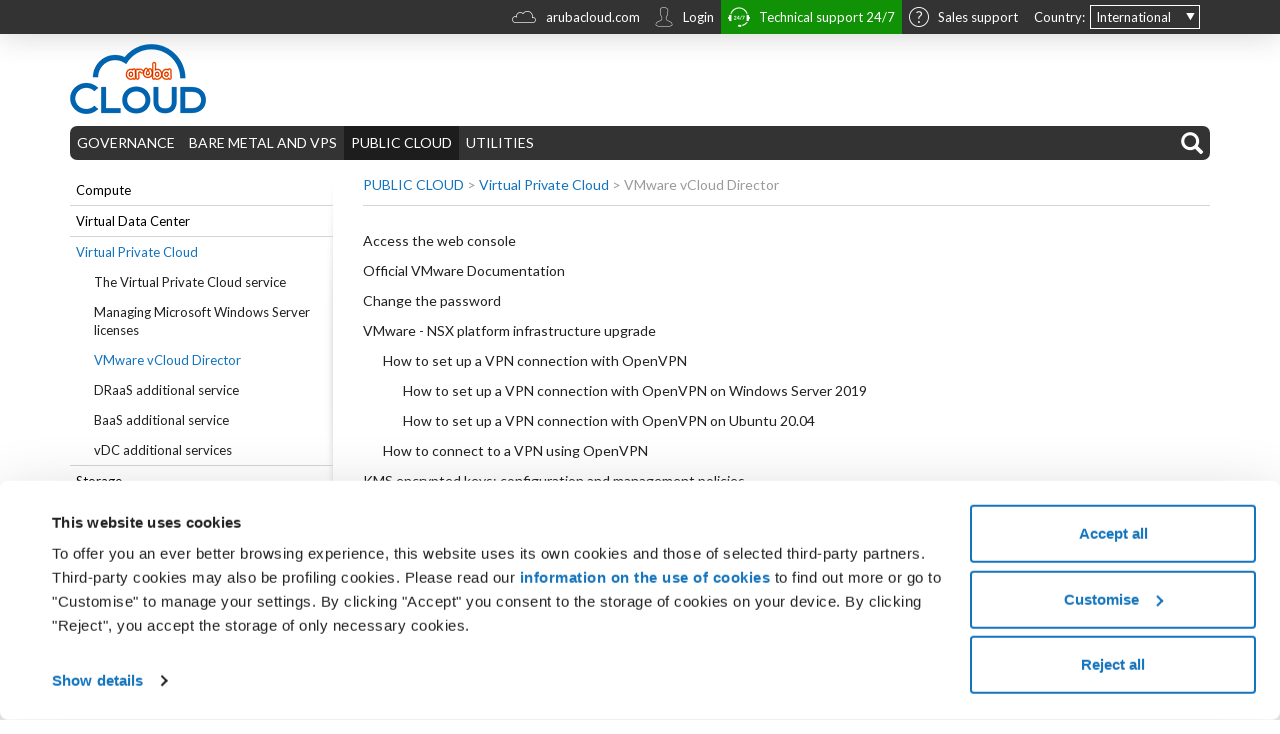

--- FILE ---
content_type: text/html; charset=utf-8
request_url: https://kb.arubacloud.com/en/computing/virtual-private-cloud/vmware-vcloud-director.aspx
body_size: 40077
content:
<!DOCTYPE html>
<html  lang="en-GB">
<head id="head"><title>
	VMware vCloud Director | Kb.Arubacloud.com
</title><meta name="description" content="Public Cloud" /> 
<meta charset="UTF-8" /> 
<link href="/CMSPages/GetResource.ashx?stylesheetname=kbcloudcss" type="text/css" rel="stylesheet"/>













                
                
                    <script data-cookieconsent="ignore">
                    window.dataLayer = window.dataLayer || [];
                    dataLayer = [{
                        'environment': 'prod', // dev | staging | test | prod
                        'platform': 'site', // site | cart | panel | keyclock
                        'lang': 'en' // it | en | es | de
                    }];
                    </script>
                    <!-- Google Tag Manager -->
                    <script data-cookieconsent="ignore">(function(w,d,s,l,i){w[l]=w[l]||[];w[l].push({'gtm.start':
                    new Date().getTime(),event:'gtm.js'});var f=d.getElementsByTagName(s)[0],
                    j=d.createElement(s),dl=l!='dataLayer'?'&l='+l:'';j.async=true;j.src=
                    'https://www.googletagmanager.com/gtm.js?id='+i+dl;f.parentNode.insertBefore(j,f);
                    })(window,document,'script','dataLayer','GTM-KNQ6B5H');</script>
                    <!-- End Google Tag Manager -->
                
                
                

                <!-- consent.cookiebot.com/uc.js a settembre -->
                <!-- link as="script" rel="preload" href="https://consent.cookiebot.com/uc.js" -->
                <!-- End consent.cookiebot.com/uc.js a settembre -->

<meta name="PTRG" content="42">
<meta http-equiv="x-ua-compatible" content="IE=edge">
<meta name="viewport" content="width=device-width, initial-scale=1.0" id="viewport">

<script>
  var thirdPartyScripts = Array();
</script>

<link rel="preconnect" href="https://fonts.gstatic.com/" crossorigin="crossorigin" />
<link rel="preconnect" href="https://mediacdn.aruba.it/" crossorigin="crossorigin" />
<link rel="preconnect" href="https://wa.aruba.it/" crossorigin="crossorigin" />
<link rel="preconnect" href="https://www.googletagmanager.com/" crossorigin="crossorigin" />
<link rel="dns-prefetch" href="https://fonts.gstatic.com/" />
<link rel="dns-prefetch" href="https://mediacdn.aruba.it/" />
<link rel="dns-prefetch" href="https://wa.aruba.it/" />
<link rel="dns-prefetch" href="https://www.googletagmanager.com/" />
<link rel="icon" href="/files/it/favicon.ico">
<!--link rel="icon" href="/favicon.ico"-->
<link href="https://fonts.googleapis.com/css?family=Lato:300,400,700&display=swap" rel="stylesheet" type="text/css">
<!-- bootstrap 3.4.1 -->
<link href="https://mediacdn.aruba.it/MediaCDNRepository/files/9a/9a5ad399-11ce-4f31-bd23-58cfdca26c8b.css" rel="stylesheet" />
<!--business-->
<link href="https://mediacdn.aruba.it/MediaCDNRepository/files/37/3798f35f-6424-44ce-ba3d-8bcf4e9608d8.css" rel="stylesheet">
<!--multipurpose-->
<link href="https://mediacdn.aruba.it/MediaCDNRepository/files/33/33a6ec4b-462c-4ce1-883f-7a74adf8cb39.css" rel="stylesheet">
<!--pec-->
<link href="https://mediacdn.aruba.it/MediaCDNRepository/files/92/925ef166-01ad-4835-9e3f-77f08e11eee0.css" rel="stylesheet">
<!--hosting-->
<link href="https://mediacdn.aruba.it/MediaCDNRepository/files/3b/3b6c3a12-b9d7-4c65-af3b-973609c95752.css" rel="stylesheet">
<!--cloud-->
<link href="https://mediacdn.aruba.it/MediaCDNRepository/files/19/19971a4b-7643-4f47-a784-bfe22a87773b.css" rel="stylesheet">
<!--serverdedicati-->
<link href="https://mediacdn.aruba.it/MediaCDNRepository/files/96/968f8e58-ea07-4d30-bdab-50048d61676e.css" rel="stylesheet">
<link href="/CMSPages/GetCSS.aspx?stylesheetname=custom" type="text/css" rel="stylesheet" />
<link href="/CMSPages/GetCSS.aspx?stylesheetname=unified-style" type="text/css" rel="stylesheet">
<!-- Zona-Footer -->
<!--link href="/CMSPages/GetCSS.aspx?stylesheetname=zona-footer" type="text/css" rel="stylesheet"-->
<!-- DivNodal -->
<link href="https://mediacdn.aruba.it/MediaCDNRepository/files/cc/cc8e3a5b-3fe4-4c09-b8a2-3b13efeac641.css" type="text/css" rel="stylesheet" />
<!-- USABILLA display block -->
<link href="/CMSPages/GetCSS.aspx?stylesheetname=usabilla-stars-css" type="text/css" rel="stylesheet">
<link href="/CMSPages/GetCSS.aspx?stylesheetname=csscookiebot" type="text/css" rel="stylesheet" />
<!-- jQuery 3.6.0 -->
<script src="https://mediacdn.aruba.it/MediaCDNRepository/files/9a/9a4da963-a747-4078-9b71-86963f3e27af.js"></script>
<!-- Bootstrap js* (3.4.1) -->
<script src="https://mediacdn.aruba.it/MediaCDNRepository/files/95/9505a537-5daa-4599-ae7c-06d617f4b53c.js"></script>

<!-- Viewport fix -->
<script>
    var screensize = {
      width  : $(window).width(),
      height : $(window).height()
  };
  if(screensize.width<992 && screensize.width>480) {
    $('#viewport').attr('content', 'width=780');
  }
  // Viewport fix IE10 Opera Mobile 11
  if (navigator.userAgent.match(/IEMobile/i)) {
    var msViewportStyle = document.createElement('style');
    if(screensize.width<992 && screensize.width>480) {
      msViewportStyle.appendChild(
        document.createTextNode(
          '@-ms-viewport{width:780px!important}'
        )
      );
    } else {
      msViewportStyle.appendChild(
        document.createTextNode(
          '@-ms-viewport{width:auto!important}'
        )
      );
    }
    document.querySelector('head').appendChild(msViewportStyle);
  }
</script>
<!-- End Viewport fix -->



<!-- Piwik -->
<script type="text/javascript">
  var _paq = _paq || [];
  _paq.push(["setDomains", ["*.guide.serverdedicati.aruba.it"]]);
  _paq.push(['trackPageView']);
  _paq.push(['enableLinkTracking']);
  (function() {
    var u="//wa.aruba.it/";
    _paq.push(['setTrackerUrl', u+'piwik.php']);
    _paq.push(['setSiteId', '49']);
    var d=document, g=d.createElement('script'), s=d.getElementsByTagName('script')[0];
    g.type='text/javascript'; g.async=true; g.defer=true; g.src=u+'piwik.js'; s.parentNode.insertBefore(g,s);
  })();
</script>
<noscript>
<p><img src="//wa.aruba.it/piwik.php?idsite=49" style="border:0;" alt="" /></p>
</noscript>
<!-- End Piwik -->


                <!-- Google Universal Analytics -->
                <!--<script>
                  (function(i,s,o,g,r,a,m){i['GoogleAnalyticsObject']=r;i[r]=i[r]||function(){
                  (i[r].q=i[r].q||[]).push(arguments)},i[r].l=1*new Date();a=s.createElement(o),
                  m=s.getElementsByTagName(o)[0];a.async=1;a.src=g;m.parentNode.insertBefore(a,m)
                  })(window,document,'script','https://www.google-analytics.com/analytics.js','ga'); 
                
                  ga('create', 'UA-47997651-14', 'auto');
                  ga('set', 'anonymizeIp', true);
                  ga('send', 'pageview');
                </script>-->
                <!-- Fine Codice Google -->


<!-- Crazyegg -->
<script type="text/plain" data-cookieconsent="statistics">
  setTimeout(function () {var a = document.createElement("script");
  var b = document.getElementsByTagName("script")[0];
  a.src = document.location.protocol + "//script.crazyegg.com/pages/scripts/0060/4408.js";
  a.async = true; a.type = "text/javascript"; b.parentNode.insertBefore(a, b)}, 1);
</script>
<!-- Fine Crazyegg -->



<!-- Add This -->
<script type="text/plain" data-cookieconsent="marketing">
    var IdContainerAddThis = "#addthis";
    console.log(IdContainerAddThis);
    if ($(IdContainerAddThis).length) {
      var $a = $('<a>', { class: 'addthis_button', href: 'https://www.addthis.com/bookmark.php?v=300&amp;pubid=xa-527be4605a5e47fa', rel: 'nofollow' });
      var $img = $('<img />', { src: 'https://s7.addthis.com/static/btn/v2/lg-share-en.gif', width: '125', height: '16', alt: 'Bookmark and Share', style: 'border:0' });
      var $script = $('<script>', { type: 'text/javascript', src: '//s7.addthis.com/js/300/addthis_widget.js#pubid=xa-527be4605a5e47fa'  });
      $(IdContainerAddThis).append($a.append($img));
      $(IdContainerAddThis).append($script);
    }
</script>
<!-- Fine Add This -->




<script language="javascript">
  $(function(){
   $('body a[href^="http://"]').attr('target', '_blank');
   $('body a[href^="https://"]').attr('target', '_blank');
  });
</script> 
<!--script id="Cookiebot" data-culture="EN" src="https://consent.cookiebot.com/uc.js" data-cbid="834827f4-da0e-4a10-ae49-68948ce81a7a" data-blockingmode="none" type="text/javascript" async></script--><link href="https://blueimp.github.io/Gallery/css/blueimp-gallery.min.css" media="screen" rel="stylesheet" />
<link href="/CMSPages/GetCSS.aspx?stylesheetname=bootstrap-image-gallery" media="screen" rel="stylesheet" />
<script src="https://blueimp.github.io/Gallery/js/jquery.blueimp-gallery.min.js"></script>
<script src="/CMSScripts/Custom/bootstrap-image-gallery.js"></script><link href="/CMSPages/GetResource.ashx?_webparts=677" type="text/css" rel="stylesheet"/>
</head>
<body class="LTR Chrome ENGB ContentBody" >
     
                


                
                
                    <!-- Google Tag Manager (noscript) -->
                    <noscript><iframe src="https://www.googletagmanager.com/ns.html?id=GTM-KNQ6B5H"
                    height="0" width="0" style="display:none;visibility:hidden"></iframe></noscript>
                    <!-- End Google Tag Manager (noscript) -->
                
                
                
    <form method="post" action="/en/computing/virtual-private-cloud/vmware-vcloud-director.aspx" id="form">
<div class="aspNetHidden">
<input type="hidden" name="__CMSCsrfToken" id="__CMSCsrfToken" value="74irejctiAcTyCmqQY+XXHwrYLUfYMI1ZGF4tJmc48xPmi5fNX3/xuzzph9vdzJ8hVzeBzVc/FxT2sS/rsj/VQkl9aw=" />
<input type="hidden" name="__EVENTTARGET" id="__EVENTTARGET" value="" />
<input type="hidden" name="__EVENTARGUMENT" id="__EVENTARGUMENT" value="" />

</div>

<script type="text/javascript">
//<![CDATA[
var theForm = document.forms['form'];
if (!theForm) {
    theForm = document.form;
}
function __doPostBack(eventTarget, eventArgument) {
    if (!theForm.onsubmit || (theForm.onsubmit() != false)) {
        theForm.__EVENTTARGET.value = eventTarget;
        theForm.__EVENTARGUMENT.value = eventArgument;
        theForm.submit();
    }
}
//]]>
</script>


<script src="/WebResource.axd?d=pynGkmcFUV13He1Qd6_TZIn2Q5yVm40vQfNiRSlXOLONGx9O8rUMt_K8Zu0JjQTAd4IymQ2&amp;t=638901608248157332" type="text/javascript"></script>

<input type="hidden" name="lng" id="lng" value="en-GB" />
<script type="text/javascript">
	//<![CDATA[

function PM_Postback(param) { if (window.top.HideScreenLockWarningAndSync) { window.top.HideScreenLockWarningAndSync(1080); } if(window.CMSContentManager) { CMSContentManager.allowSubmit = true; }; __doPostBack('m$am',param); }
function PM_Callback(param, callback, ctx) { if (window.top.HideScreenLockWarningAndSync) { window.top.HideScreenLockWarningAndSync(1080); }if (window.CMSContentManager) { CMSContentManager.storeContentChangedStatus(); };WebForm_DoCallback('m$am',param,callback,ctx,null,true); }
//]]>
</script>
<script src="/ScriptResource.axd?d=NJmAwtEo3Ipnlaxl6CMhvt7FfUXzZD5sR-AbZjpIXTFugqwM1qzD64EkfDtGQAufe1DhDgsduiLLOV_CgqQMAdYBFsAxyGrhBocTghNxkiVSfy3GiJEwnrl4r4VJqY1Zpqw5ViV96_16WRSzoNMOTGZ8AsI1&amp;t=5c0e0825" type="text/javascript"></script>
<script src="/ScriptResource.axd?d=dwY9oWetJoJoVpgL6Zq8OBkLIP3yLsgaeq0969ileglYbtIrz5sMRykCVXTq6GAJ9WzMlHfEo78kO-Ve-4RiTWQm755lKKI3DIQXd7N62Otkts64KKOqUAK8k67jBmzfWQEPw7qlbAc-6cCUrXr0pmrRUh01&amp;t=5c0e0825" type="text/javascript"></script>
<script type="text/javascript">
	//<![CDATA[

var CMS = CMS || {};
CMS.Application = {
  "language": "en",
  "imagesUrl": "/CMSPages/GetResource.ashx?image=%5bImages.zip%5d%2f",
  "isDebuggingEnabled": false,
  "applicationUrl": "/",
  "isDialog": false,
  "isRTL": "false"
};

//]]>
</script>
<div class="aspNetHidden">

	<input type="hidden" name="__VIEWSTATEGENERATOR" id="__VIEWSTATEGENERATOR" value="A5343185" />
	<input type="hidden" name="__SCROLLPOSITIONX" id="__SCROLLPOSITIONX" value="0" />
	<input type="hidden" name="__SCROLLPOSITIONY" id="__SCROLLPOSITIONY" value="0" />
	<input type="hidden" name="__VIEWSTATEENCRYPTED" id="__VIEWSTATEENCRYPTED" value="" />
</div>
    <script type="text/javascript">
//<![CDATA[
Sys.WebForms.PageRequestManager._initialize('manScript', 'form', ['tp$lt$zoneMenu$SearchBox$sys_pnlUpdate','','tctxM',''], ['p$lt$zoneMenu$SearchBox',''], [], 90, '');
//]]>
</script>

    <div id="ctxM">

</div>
    


<div id="wrapper"> 
  
  <!-----------------------CODICE MARZO 2017 ---------------------------->

  <!------------------------------------ FINE CODICE MARZO 2017-------------------------------->
  
  <div id="cloudreminder" class="hidden-print">
    <div class="top container">
      
      <div id="language">
<div id="label">Country:</div>

<ul class="langselector">
	<li class="lifirst" style="background-image:url('/images/top-select-arrow.png')"><a class="first" href="/en/home.aspx">International</a>

	<ul>
		<li><a href="/home.aspx?lang=it-IT" target="_blank">Italy</a></li>
		<li><a href="https://kb.arubacloud.es/es/home.aspx">Spain</a></li>
		<li><a href="https://kb.arubacloud.fr/fr/home.aspx">France</a></li>
		<li><a href="https://kb.arubacloud.hu/hu/home.aspx">Hungary</a></li>
		<li><a href="https://kb.arubacloud.pl/pl/home.aspx">Poland</a></li>
		<li><a href="https://kb.forpsicloud.cz/cz/home.aspx">Czech Republic</a></li>
		<li><a href="https://kb.forpsicloud.sk/sk/home.aspx">Slovak Republic</a></li>
	</ul>
	</li>
</ul>
<!--ul class="langselector newcmp">
	<li class="lifirst" style="background-image:url('/images/top-select-arrow.png')"><a class="first" href="#">International</a>

	<ul>
		<li><a href="/home.aspx?lang=it-IT" target="_blank">Italy</a></li>
		<li><a href="https://kb.arubacloud.es/es/home.aspx">Spain</a></li>
		<li><a href="https://kb.arubacloud.fr/fr/home.aspx">France</a></li>
		<li><a href="https://kb.arubacloud.hu/hu/home.aspx">Hungary</a></li>
		<li><a href="https://kb.arubacloud.pl/pl/home.aspx">Poland</a></li>
		<li><a href="https://kb.forpsicloud.cz/cz/home.aspx">Czech Republic</a></li>
		<li><a href="https://kb.forpsicloud.sk/sk/home.aspx">Slovak Republic</a></li>
	</ul>
	</li>
</ul--></div>




<div class="top-menu">
<div class="contacts hidden-xs">
<ul class="nav navbar-nav">
	<li class="link-navbar-home" style="padding-right:0px;"><a href="https://www.arubacloud.com" target="_blank"><span class="clo-cloud-md" style="color:#ffffff; padding:0 5px 0 0; font-size:24px; position:relative; float:left; top:-2px;">&nbsp;</span> arubacloud.com</a></li>
	<li class="link-navbar-areaclienti" style="padding-right:0px; background:transparent;"><a href="https://www.arubacloud.com/login.aspx" target="_blank"><span class="aru-account-m" style="color:#ffffff; padding:0 5px 0 0; font-size:20px; position:relative; float:left; top:0px;">&nbsp;</span> Login</a></li>
	<li class="link-navbar-assistenzah24" style="padding-right:0px"><!--a href="#" id="topAssistanceToggle"--><a href="https://assistenza.aruba.it/en" target="_blank"><span class="aru-24-7" style="color:#ffffff; padding:0 5px 0 0; font-size:22px; position:relative; float:left; top:-1px;">&nbsp;</span> Technical support 24/7</a></li>
	<li class="link-navbar-prevendita" style="padding-right:0px;"><!--a href="#" id="topPrevenditaToggle"--><a href="https://assistenza.aruba.it/en" target="_blank"><span class="aru-faq-sm" style="color:#ffffff; padding:0 5px 0 0; font-size:20px; position:relative; float:left; top:0px;">&nbsp;</span> Sales support</a></li>
</ul>
</div>
</div>





      <button type="button" class="navbar-toggle pull-right" id="service-menu-button" data-toggle="collapse" data-target="#service-menu">
<span class="icon-bar"></span>
<span class="icon-bar"></span>
</button>
<div class="top-menu-resp collapse" id="service-menu"><a href="https://www.arubacloud.com" target="_blank">arubacloud.com</a> <a href="https://www.arubacloud.com/login.aspx" target="_blank">Login</a>

<hr /> COUNTRY <a href="/home.aspx?lang=it-IT">Italy</a> <a href="https://kb.arubacloud.fr/fr/home.aspx">France</a> <a href="https://kb.arubacloud.es/es/home.aspx">Spain</a> <a href="https://kb.forpsicloud.cz/cz/home.aspx">Czech Rep.</a> <a href="https://kb.forpsicloud.sk/sk/home.aspx">Slovak Rep.</a> <a href="https://kb.arubacloud.hu/hu/home.aspx">Hungary</a> <a href="https://kb.arubacloud.pl/pl/home.aspx">Poland</a>

<hr /> TECHNICAL SUPPORT<br />
24/7 service <a href="https://assistenza.aruba.it/en" target="_blank">Request support</a>

<hr /> SALES INFO<br />
24/7 service <a href="https://assistenza.aruba.it/en" target="_blank">Request sales info</a>



</div>
    </div>
  </div>
  <!-- Content container -->
  <div class="mainDiv container"> 
    <!-- Logo -->
    <div class="zoneLogo" id="the-logo">
      <a href="/en/home.aspx"><img alt="" src="/images/arubacloud-logo.aspx" /></a> <!--<a class="newcmp" href="/cmp/en.aspx"><img alt="" src="/images/arubacloud-logo.aspx" /></a>-->








    </div>
    <!-- Menu -->
    <div class="zoneMenu hidden-print">
      <div aria-haspopup="true" id="modalsearch">
	<span class="glyphicon glyphicon-search">&nbsp;</span></div>
<div class="searchbox secondpage" aria-haspopup="true"><div id="p_lt_zoneMenu_SearchBox_sys_pnlUpdate">
	<div id="p_lt_zoneMenu_SearchBox_plcUp_pnlSearch" class="searchBox" onkeypress="javascript:return WebForm_FireDefaultButton(event, &#39;p_lt_zoneMenu_SearchBox_plcUp_btnImageButton&#39;)">
		
    <label for="p_lt_zoneMenu_SearchBox_plcUp_txtWord" id="p_lt_zoneMenu_SearchBox_plcUp_lblSearch">Search for:</label>
    <input name="p$lt$zoneMenu$SearchBox$plcUp$txtWord" type="text" maxlength="1000" id="p_lt_zoneMenu_SearchBox_plcUp_txtWord" class="inputsearch form-control" />
    
    <input type="image" name="p$lt$zoneMenu$SearchBox$plcUp$btnImageButton" id="p_lt_zoneMenu_SearchBox_plcUp_btnImageButton" src="/App_Themes/CorporateSite/Images/btnSearch.png" alt="Search" />
    <div id="p_lt_zoneMenu_SearchBox_plcUp_pnlPredictiveResultsHolder" class="predictiveSearchHolder">

		</div>

	</div>

</div></div><nav class="navbar navbar-default" role="navigation">
    <div class="navbar-header">
      <button type="button" class="navbar-toggle" data-toggle="collapse" data-target="#main-navbar-collapse">
        <div class="pull-left">
		<span class="icon-bar"></span>
        	<span class="icon-bar"></span>
        	<span class="icon-bar"></span>
	</div>
        <div class="pull-right resp-menu">
		<span>Menu</span>
	</div>
      </button>
    </div>
    <div class="hormenu collapse navbar-collapse" id="main-navbar-collapse">
<ul class="nav navbar-nav"><li class=' '>
  <a class='dropdown-toggle' data-toggle='dropdown' href="/en/governance.aspx">
     GOVERNANCE
</a>
  <ul class="dropdown-menu"><li class="regular" style=""><a href="/cmp/en/overview/project.aspx" style="">Project</a></li><li class="regular" style=""><a href="/en/governance/architecture-technology-aruba-cloud.aspx" style="">Architecture and technology of Aruba Cloud</a></li><li class="regular" style=""><a href="/en/governance/compliance-security.aspx" style="">Compliance and Security</a></li><li class="regular" style=""><a href="/en/governance/data-act.aspx" style="">Data Act</a></li></ul></li><li class=' '>
  <a class='dropdown-toggle' data-toggle='dropdown' href="/en/bare-metal-vps.aspx">
     BARE METAL AND VPS
</a>
  <ul class="dropdown-menu"><li class="regular" style=""><a href="https://kb.cloud.it/bare-metal-vps/bare-metal.aspx" style="">Dedicated servers (Italian version)</a></li><li class="regular" style=""><a href="/en/bare-metal-vps/vps.aspx" style="">VPS</a></li><li class="regular" style=""><a href="https://kb.cloud.it/bare-metal-vps/network.aspx" style="">Network (Italian version)</a><ul class="submenu"><li class="regular" style=""><a href="https://kb.cloud.it/bare-metal-vps/network/firewall.aspx" style="">Firewall</a></li><li class="regular" style=""><a href="https://kb.cloud.it/bare-metal-vps/network/switch.aspx" style="">Switch</a></li><li class="regular" style=""><a href="https://kb.cloud.it/bare-metal-vps/network/swaas.aspx" style="">Switch as a Service</a></li></ul></li><li class="regular" style=""><a href="https://kb.cloud.it/bare-metal-vps/storage/smart-storage.aspx" style="">Storage and Backup (Italian version)</a><ul class="submenu"><li class="regular" style=""><a href="https://kb.cloud.it/bare-metal-vps/storage/smart-storage.aspx" style="">Smart Storage</a></li></ul></li></ul></li><li class=' active'>
  <a class='dropdown-toggle' data-toggle='dropdown' href="/en/public-cloud.aspx">
     PUBLIC CLOUD
</a>
  <ul class="dropdown-menu"><li class="regular" style=""><a href="/en/public-cloud/compute.aspx" style="">Compute</a><ul class="submenu"><li class="regular" style=""><a href="/en/computing/cloud-servers.aspx" style="">Cloud Servers</a><ul class="submenu"><li class="regular" style=""><a href="/en/computing/use-and-technology.aspx" style="">Use and technology</a></li><li class="regular" style=""><a href="/en/computing/creating-and-configuring-a-cloud-server.aspx" style="">Creating and configuring a Cloud Server</a></li><li class="regular" style=""><a href="/en/computing/access-to-cloud-servers.aspx" style="">Access to Cloud Servers</a></li><li class="regular" style=""><a href="/en/utilities/recovery-console.aspx" style="">Recovery console »</a></li><li class="regular" style=""><a href="/en/computing/managing-a-cloud-server.aspx" style="">Managing a Cloud Server</a></li><li class="regular" style=""><a href="/en/utilities/scheduled-tasks.aspx" style="">Scheduled tasks »</a></li><li class="regular" style=""><a href="/en/computing/import-and-export-a-cloud-server.aspx" style="">Import and export a Cloud Server</a></li><li class="regular" style=""><a href="/en/computing/virtual-switches-and-private-networks.aspx" style="">Virtual switches and private networks</a></li><li class="regular" style=""><a href="/en/computing/public-ip.aspx" style="">Public IP</a></li><li class="regular" style=""><a href="/en/utilities/load-balancer.aspx" style="">Load balancer »</a></li><li class="regular" style=""><a href="/en/utilities/plesk.aspx" style="">Licenses »</a></li><li class="regular" style=""><a href="/en/computing/template-datasheets/template.aspx" style="">Template datasheets</a></li><li class="regular" style=""><a href="/en/computing/personal-templates.aspx" style="">Personal templates</a></li><li class="regular" style=""><a href="/en/computing/design-a-data-center.aspx" style="">Design a data center</a></li></ul></li></ul></li><li class="regular" style=""><a href="/cmp/en/computing.aspx" style=""> Virtual Data Center</a><ul class="submenu"><li class="regular" style=""><a href="/cmp/en/computing/cloud-server.aspx" style="">Cloud Servers</a></li><li class="regular" style=""><a href="/cmp/en/computing/ssh-keys.aspx" style="">SSH keys</a></li></ul></li><li class="active" style=""><a href="/en/computing/virtual-private-cloud.aspx" style="">Virtual Private Cloud</a><ul class="submenu"><li class="regular" style=""><a href="/en/computing/virtual-private-cloud/the-virtual-private-cloud-service.aspx" style="">The Virtual Private Cloud service</a></li><li class="regular" style=""><a href="/en/computing/virtual-private-cloud/managing-microsoft-windows-server-licenses.aspx" style="">Managing Microsoft Windows Server licenses</a></li><li class="active" style=""><a href="/en/computing/virtual-private-cloud/vmware-vcloud-director.aspx" style="">VMware vCloud Director</a></li><li class="regular" style=""><a href="/en/computing/virtual-private-cloud/additional-service-draas.aspx" style="">DRaaS additional service</a><ul class="submenu"><li class="regular" style=""><a href="/en/computing/virtual-private-cloud/additional-service-draas/zerto-cloud-draas.aspx" style="">Zerto Cloud DRaaS</a></li><li class="regular" style=""><a href="/en/computing/virtual-private-cloud/additional-service-draas/veeam-cloud-connect.aspx" style="">Veeam Cloud Connect</a></li><li class="regular" style=""><a href="/en/computing/virtual-private-cloud/additional-service-draas/vmware-vcav.aspx" style="">VMware vCAV</a></li></ul></li><li class="regular" style=""><a href="/en/computing/virtual-private-cloud/additional-service-baas.aspx" style="">BaaS additional service</a><ul class="submenu"><li class="regular" style=""><a href="/en/computing/virtual-private-cloud/additional-service-baas/veeam-cloud-bare-metal-backup.aspx" style="">Veeam Cloud Bare Metal Backup</a></li></ul></li><li class="regular" style=""><a href="/en/computing/virtual-private-cloud/vdc-additional-services.aspx" style="">vDC additional services</a></li></ul></li><li class="regular" style=""><a href="/en/public-cloud/storage.aspx" style="">Storage</a><ul class="submenu"><li class="regular" style=""><a href="/cmp/en/storage/block-storage.aspx" style="">Block Storage</a></li><li class="regular" style=""><a href="/en/storage/object-storage.aspx" style="">Object Storage</a><ul class="submenu"><li class="regular" style=""><a href="/en/storage/object-storage/storage-account.aspx" style="">Storage account</a></li><li class="regular" style=""><a href="/en/storage/object-storage/using-a-storage-account.aspx" style="">Connection client</a></li><li class="regular" style=""><a href="/en/storage/object-storage/object-storage-web-client.aspx" style="">Object Storage Web Client</a></li></ul></li><li class="regular" style=""><a href="/en/computing/unified-storage.aspx" style="">Unified storage</a></li></ul></li><li class="regular" style=""><a href="/en/public-cloud/data-protection.aspx" style="">Backup</a><ul class="submenu"><li class="regular" style=""><a href="/en/backup/cloud-backup.aspx" style="">Cloud Backup</a><ul class="submenu"><li class="regular" style=""><a href="/en/backup/cloud-backup/cloud-backup-service.aspx" style="">1 - Cloud Backup service</a></li><li class="regular" style=""><a href="/en/backup/cloud-backup/backup-account.aspx" style="">2 - Backup Account </a></li><li class="regular" style=""><a href="/en/backup/cloud-backup/backup-agents.aspx" style="">3 - Backup Agents</a><ul class="submenu"><li class="regular" style=""><a href="https://kb.cloud.it/backup/cloud-backup/agent-di-connessione/commvault.aspx" style="">Commvault</a></li><li class="regular" style=""><a href="/en/backup/cloud-backup/backup-agents/evault.aspx" style="">EVault</a></li></ul></li><li class="regular" style=""><a href="/en/backup/cloud-backup/backup-control-panel.aspx" style="">4 - Backup Control Panel</a><ul class="submenu"><li class="regular" style=""><a href="https://kb.cloud.it/backup/cloud-backup/console-di-gestione/commvault.aspx" style="">Commvault</a></li><li class="regular" style=""><a href="/en/backup/cloud-backup/backup-control-panel/evault.aspx" style="">EVault</a></li></ul></li><li class="regular" style=""><a href="/en/backup/cloud-backup/bare-metal-restore.aspx" style="">5 - Bare Metal Restore</a><ul class="submenu"><li class="regular" style=""><a href="https://kb.cloud.it/backup/cloud-backup/bare-metal-restore/commvault.aspx" style="">Commvault</a></li><li class="regular" style=""><a href="/en/backup/cloud-backup/bare-metal-restore/evault.aspx" style="">EVault</a></li></ul></li></ul></li><li class="regular" style=""><a href="/en/backup/backup-for-microsoft-365.aspx" style="">Backup for Microsoft 365</a><ul class="submenu"><li class="regular" style=""><a href="/en/backup/backup-for-microsoft-365/service.aspx" style="">Backup for Microsoft 365 service</a></li><li class="regular" style=""><a href="/en/backup/backup-for-microsoft-365/account.aspx" style="">Backup for Microsoft 365 account</a></li><li class="regular" style=""><a href="/en/backup/backup-for-microsoft-365/veeam-service-provider-console.aspx" style="">Veeam Service Provider Console</a></li><li class="regular" style=""><a href="/en/backup/backup-for-microsoft-365/veeam-restore-portal.aspx" style="">Veeam Restore Portal</a></li></ul></li></ul></li><li class="regular" style=""><a href="/en/public-cloud/containers.aspx" style="">Container</a><ul class="submenu"><li class="regular" style=""><a href="/cmp/en/container/kubernetes.aspx" style="">Aruba Managed Kubernetes</a></li><li class="regular" style=""><a href="/en/paas/application-platform-cloud.aspx" style="">Application Platform Cloud</a><ul class="submenu"><li class="regular" style=""><a href="/en/paas/application-platform-cloud/the-application-platform-cloud-service.aspx" style="">The Application Platform Cloud service</a></li><li class="regular" style=""><a href="/en/paas/application-platform-cloud/application-platform-cloud-account.aspx" style="">Application Platform Cloud account</a></li><li class="regular" style=""><a href="/en/paas/application-platform-cloud/official-documentation.aspx" style="">Official documentation</a></li></ul></li></ul></li><li class="regular" style=""><a href="/en/public-cloud/database.aspx" style="">Database</a><ul class="submenu"><li class="regular" style=""><a href="/en/database/cloud-dbaas.aspx" style="">Cloud DBaaS</a><ul class="submenu"><li class="regular" style=""><a href="/en/database/cloud-dbaas/cloud-dbaas-service.aspx" style="">Cloud DBaaS Service</a></li><li class="regular" style=""><a href="/en/database/cloud-dbaas/activating-and-managing-a-service.aspx" style="">Activating and managing a service</a></li></ul></li></ul></li><li class="regular" style=""><a href="/en/public-cloud/networks.aspx" style="">Networks</a><ul class="submenu"><li class="regular" style="border-bottom:0px solid #ffffff;"><a href="/cmp/en/networking/vpc-networks.aspx" style="border-bottom:0px solid #ffffff;">VPC Networks</a></li><li class="regular" style="padding-left:12px; border-bottom:0px solid #ffffff;"><a href="/cmp/en/networking/vpc-networks/subnet.aspx" style="padding-left:12px; border-bottom:0px solid #ffffff;">VPC Networks - Subnet</a></li><li class="regular" style="padding-left:12px; border-bottom:0px solid #ffffff;"><a href="/cmp/en/networking/vpc-networks/security-group.aspx" style="padding-left:12px; border-bottom:0px solid #ffffff;">VPC Networks - Security group</a></li><li class="regular" style="padding-left:12px; border-bottom:0px solid #ffffff;"><a href="/cmp/en/networking/vpc-networks/peering.aspx" style="padding-left:12px; border-bottom:0px solid #ffffff;">VPC Network - Peering</a></li><li class="regular" style="padding-left:12px;"><a href="/cmp/en/networking/vpc-networks/vpn-tunnel.aspx" style="padding-left:12px;">VPC Network - VPN Tunnel</a></li><li class="regular" style=""><a href="/cmp/en/networking/elastic-ip.aspx" style="">Elastic IP</a></li><li class="regular" style=""><a href="/cmp/en/networking/load-balancer.aspx" style="">Load Balancer</a></li><li class="regular" style=""><a href="/en/computing/hybrid-link.aspx" style="">Hybrid Link</a></li></ul></li><li class="regular" style=""><a href="/en/public-cloud/security.aspx" style="">Security</a><ul class="submenu"><li class="regular" style=""><a href="/cmp/en/security/key-management-system.aspx" style="">Key Management System</a></li></ul></li><li class="regular" style=""><a href="/cmp/en/monitoring.aspx" style="">Monitoring</a><ul class="submenu"><li class="regular" style=""><a href="/cmp/en/monitoring/monitoring-alerts.aspx" style="">Monitoring alerts</a></li><li class="regular" style=""><a href="/cmp/en/monitoring/aruba-cloud-server.aspx" style="">Aruba Cloud Server</a></li><li class="regular" style=""><a href="/cmp/en/monitoring/aruba-managed-kubernetes.aspx" style="">Aruba Managed Kubernetes</a></li><li class="regular" style=""><a href="/cmp/en/monitoring/cloud-pro-vmware.aspx" style="">VMware Cloud Server</a></li><li class="regular" style=""><a href="/cmp/en/monitoring/virtual-private-cloud-vmware.aspx" style="">Virtual Private Cloud (VMware)</a></li></ul></li><li class="regular" style=""><a href="/public-cloud/domini-dns.aspx" style="">Domains and DNS</a><ul class="submenu"><li class="regular" style=""><a href="/en/utilities/domains.aspx" style="">Domains »</a></li><li class="regular" style=""><a href="/en/utilities/dns.aspx" style="">DNS »</a></li></ul></li><li class="regular" style=""><a href="/en/networking/monitoring.aspx" style="">Cloud Monitoring</a></li></ul></li><li class=' '>
  <a class='dropdown-toggle' data-toggle='dropdown' href="/en/utilities.aspx">
     UTILITIES
</a>
  <ul class="dropdown-menu"><li class="regular" style=""><a href="/en/awi-account/customer-area.aspx" style="">Customer area</a></li><li class="regular" style=""><a href="/en/awi-account/topping-up-credit.aspx" style="">Topping-up credit</a></li><li class="regular" style=""><a href="/en/awi-account/using-credit.aspx" style="">Using credit</a></li><li class="regular" style=""><a href="/en/manage-awi-account/control-panel.aspx" style="">Control Panel</a></li><li class="regular" style=""><a href="/en/utilities/api.aspx" style="">API</a><ul class="submenu"><li class="regular" style=""><a href="/en/utilities/api/api-keys.aspx" style="">API keys</a></li><li class="regular" style=""><a href="/en/utilities/api/api-documentation.aspx" style="">API documentation</a></li><li class="regular" style=""><a href="/en/utilities/api/api.aspx" style="">API</a></li></ul></li><li class="regular" style=""><a href="/cmp/en/utilities/activity-log.aspx" style="">Activity log</a></li><li class="regular" style=""><a href="/cmp/en/utilities/activity-log/exporting-activity-log.aspx" style="">Exporting activity log</a></li><li class="regular" style=""><a href="/en/utilities/changelog.aspx" style="">Changelog</a></li></ul></li></ul>
<div style="clear:both"></div></div></nav>
    </div>
    <!-- Content -->
    <div class="zoneMainContent">
      

<!-- Container -->
<link href="/CMSPages/GetCSS.aspx?stylesheetname=guide-general" type="text/css" rel="stylesheet">
<div class="kbArticlesLeftMenu">
	<!-- Content -->
	<div class="Content" style="width: 100%">
      <div class="row">
		<div class="col-lg-3 col-md-3 hidden-sm hidden-xs"><div id="menuLeft">
	<ul id="menuElem">
		<li>
			<a href="/en/computing/cloud-servers.aspx">Compute</a>
			<ul>
				<li>
					<a href="/en/computing/cloud-servers.aspx">Cloud Servers</a>
					<ul>
						<li>
							<a href="/en/computing/use-and-technology.aspx">Use and technology</a>
						</li>
						<li>
							<a href="/en/computing/creating-and-configuring-a-cloud-server.aspx">Creating and configuring a Cloud Server</a>
						</li>
						<li>
							<a href="/en/computing/access-to-cloud-servers.aspx">Access to Cloud Servers</a>
						</li>
						<li>
							<a href="/en/utilities/recovery-console.aspx">Recovery console &#187;</a>
						</li>
						<li>
							<a href="/en/computing/managing-a-cloud-server.aspx">Managing a Cloud Server</a>
						</li>
						<li>
							<a href="/en/utilities/scheduled-tasks.aspx">Scheduled tasks &#187;</a>
						</li>
						<li>
							<a href="/en/computing/import-and-export-a-cloud-server.aspx">Import and export a Cloud Server</a>
						</li>
						<li>
							<a href="/en/computing/virtual-switches-and-private-networks.aspx">Virtual switches and private networks</a>
						</li>
						<li>
							<a href="/en/computing/public-ip.aspx">Public IP</a>
						</li>
						<li>
							<a href="/en/utilities/load-balancer.aspx">Load balancer &#187;</a>
						</li>
						<li>
							<a href="/en/utilities/plesk.aspx">Licenses &#187;</a>
						</li>
						<li>
							<a href="/en/computing/template-datasheets/template.aspx">Template datasheets</a>
						</li>
						<li>
							<a href="/en/computing/personal-templates.aspx">Personal templates</a>
						</li>
						<li>
							<a href="/en/computing/design-a-data-center.aspx">Design a data center</a>
						</li>

					</ul>
				</li>

			</ul>
		</li>
		<li>
			<a href="/cmp/en/computing.aspx"> Virtual Data Center</a>
			<ul>
				<li>
					<a href="/cmp/en/computing/cloud-server.aspx">Cloud Servers</a>
				</li>
				<li>
					<a href="/cmp/en/computing/ssh-keys.aspx">SSH keys</a>
				</li>

			</ul>
		</li>
		<li class="Highlighted">
			<a href="/en/computing/virtual-private-cloud.aspx">Virtual Private Cloud</a>
			<ul>
				<li>
					<a href="/en/computing/virtual-private-cloud/the-virtual-private-cloud-service.aspx">The Virtual Private Cloud service</a>
				</li>
				<li>
					<a href="/en/computing/virtual-private-cloud/managing-microsoft-windows-server-licenses.aspx">Managing Microsoft Windows Server licenses</a>
				</li>
				<li class="Highlighted">
					<a href="/en/computing/virtual-private-cloud/vmware-vcloud-director.aspx">VMware vCloud Director</a>
				</li>
				<li>
					<a href="/en/computing/virtual-private-cloud/additional-service-draas.aspx">DRaaS additional service</a>
					<ul>
						<li>
							<a href="/en/computing/virtual-private-cloud/additional-service-draas/zerto-cloud-draas.aspx">Zerto Cloud DRaaS</a>
						</li>
						<li>
							<a href="/en/computing/virtual-private-cloud/additional-service-draas/veeam-cloud-connect/official-documentation.aspx">Veeam Cloud Connect</a>
						</li>
						<li>
							<a href="/en/computing/virtual-private-cloud/additional-service-draas/vmware-vcav/official-vmware-vcav-documentation.aspx">VMware vCAV</a>
						</li>

					</ul>
				</li>
				<li>
					<a href="/en/computing/virtual-private-cloud/additional-service-baas/veeam-cloud-bare-metal-backup.aspx">BaaS additional service</a>
					<ul>
						<li>
							<a href="/en/computing/virtual-private-cloud/additional-service-baas/veeam-cloud-bare-metal-backup.aspx">Veeam Cloud Bare Metal Backup</a>
						</li>

					</ul>
				</li>
				<li>
					<a href="/en/computing/virtual-private-cloud/vdc-additional-services.aspx">vDC additional services</a>
				</li>

			</ul>
		</li>
		<li>
			<a href="/en/public-cloud/storage.aspx">Storage</a>
			<ul>
				<li>
					<a href="/cmp/en/storage/block-storage.aspx">Block Storage</a>
				</li>
				<li>
					<a href="/en/storage/object-storage.aspx">Object Storage</a>
					<ul>
						<li>
							<a href="/en/storage/object-storage/storage-account.aspx">Storage account</a>
						</li>
						<li>
							<a href="/en/storage/object-storage/using-a-storage-account.aspx">Connection client</a>
						</li>
						<li>
							<a href="/en/storage/object-storage/object-storage-web-client.aspx">Object Storage Web Client</a>
						</li>

					</ul>
				</li>
				<li>
					<a href="/en/computing/unified-storage.aspx">Unified storage</a>
				</li>

			</ul>
		</li>
		<li>
			<a href="/en/public-cloud/data-protection.aspx">Backup</a>
			<ul>
				<li>
					<a href="/en/backup/cloud-backup.aspx">Cloud Backup</a>
					<ul>
						<li>
							<a href="/en/backup/cloud-backup/cloud-backup-service/general-description-of-the-cloud-backup-service.aspx">1 - Cloud Backup service</a>
						</li>
						<li>
							<a href="/en/backup/cloud-backup/backup-account.aspx">2 - Backup Account </a>
						</li>
						<li>
							<a href="/en/backup/cloud-backup/backup-agents.aspx">3 - Backup Agents</a>
							<ul>
								<li>
									<a href="https://kb.cloud.it/backup/cloud-backup/agent-di-connessione/commvault.aspx">Commvault</a>
								</li>
								<li>
									<a href="/en/backup/cloud-backup/backup-agents/evault.aspx">EVault</a>
								</li>

							</ul>
						</li>
						<li>
							<a href="/en/backup/cloud-backup/backup-control-panel.aspx">4 - Backup Control Panel</a>
							<ul>
								<li>
									<a href="https://kb.cloud.it/backup/cloud-backup/console-di-gestione/commvault.aspx">Commvault</a>
								</li>
								<li>
									<a href="/en/backup/cloud-backup/backup-control-panel/evault.aspx">EVault</a>
								</li>

							</ul>
						</li>
						<li>
							<a href="/en/backup/cloud-backup/bare-metal-restore.aspx">5 - Bare Metal Restore</a>
							<ul>
								<li>
									<a href="https://kb.cloud.it/backup/cloud-backup/bare-metal-restore/commvault.aspx">Commvault</a>
								</li>
								<li>
									<a href="/en/backup/cloud-backup/bare-metal-restore/evault.aspx">EVault</a>
								</li>

							</ul>
						</li>

					</ul>
				</li>
				<li>
					<a href="/en/backup/backup-for-microsoft-365.aspx">Backup for Microsoft 365</a>
					<ul>
						<li>
							<a href="/en/backup/backup-for-microsoft-365/service.aspx">Backup for Microsoft 365 service</a>
						</li>
						<li>
							<a href="/en/backup/backup-for-microsoft-365/account.aspx">Backup for Microsoft 365 account</a>
						</li>
						<li>
							<a href="/en/backup/backup-for-microsoft-365/veeam-service-provider-console.aspx">Veeam Service Provider Console</a>
						</li>
						<li>
							<a href="/en/backup/backup-for-microsoft-365/veeam-restore-portal.aspx">Veeam Restore Portal</a>
						</li>

					</ul>
				</li>

			</ul>
		</li>
		<li>
			<a href="/en/public-cloud/containers.aspx">Container</a>
			<ul>
				<li>
					<a href="/cmp/en/container/kubernetes.aspx">Aruba Managed Kubernetes</a>
				</li>
				<li>
					<a href="/en/paas/application-platform-cloud.aspx">Application Platform Cloud</a>
					<ul>
						<li>
							<a href="/en/paas/application-platform-cloud/the-application-platform-cloud-service.aspx">The Application Platform Cloud service</a>
						</li>
						<li>
							<a href="/en/paas/application-platform-cloud/application-platform-cloud-account.aspx">Application Platform Cloud account</a>
						</li>
						<li>
							<a href="/en/paas/application-platform-cloud/official-documentation.aspx">Official documentation</a>
						</li>

					</ul>
				</li>

			</ul>
		</li>
		<li>
			<a href="/en/public-cloud/database.aspx">Database</a>
			<ul>
				<li>
					<a href="/en/database/cloud-dbaas.aspx">Cloud DBaaS</a>
					<ul>
						<li>
							<a href="/en/database/cloud-dbaas/cloud-dbaas-service.aspx">Cloud DBaaS Service</a>
						</li>
						<li>
							<a href="/en/database/cloud-dbaas/activating-and-managing-a-service.aspx">Activating and managing a service</a>
						</li>

					</ul>
				</li>

			</ul>
		</li>
		<li>
			<a href="/en/public-cloud/networks.aspx">Networks</a>
			<ul>
				<li style="border-bottom:0px solid #ffffff;">
					<a href="/cmp/en/networking/vpc-networks.aspx" style="border-bottom:0px solid #ffffff;">VPC Networks</a>
				</li>
				<li style="padding-left:12px; border-bottom:0px solid #ffffff;">
					<a href="/cmp/en/networking/vpc-networks/subnet.aspx" style="padding-left:12px; border-bottom:0px solid #ffffff;">VPC Networks - Subnet</a>
				</li>
				<li style="padding-left:12px; border-bottom:0px solid #ffffff;">
					<a href="/cmp/en/networking/vpc-networks/security-group.aspx" style="padding-left:12px; border-bottom:0px solid #ffffff;">VPC Networks - Security group</a>
				</li>
				<li style="padding-left:12px; border-bottom:0px solid #ffffff;">
					<a href="/cmp/en/networking/vpc-networks/peering.aspx" style="padding-left:12px; border-bottom:0px solid #ffffff;">VPC Network - Peering</a>
				</li>
				<li style="padding-left:12px;">
					<a href="/cmp/en/networking/vpc-networks/vpn-tunnel.aspx" style="padding-left:12px;">VPC Network - VPN Tunnel</a>
				</li>
				<li>
					<a href="/cmp/en/networking/elastic-ip.aspx">Elastic IP</a>
				</li>
				<li>
					<a href="/cmp/en/networking/load-balancer/description.aspx">Load Balancer</a>
				</li>
				<li>
					<a href="/en/computing/hybrid-link.aspx">Hybrid Link</a>
				</li>

			</ul>
		</li>
		<li>
			<a href="/en/public-cloud/security.aspx">Security</a>
			<ul>
				<li>
					<a href="/cmp/en/security/key-management-system.aspx">Key Management System</a>
				</li>

			</ul>
		</li>
		<li class="newcmp">
			<a href="/cmp/en/monitoring.aspx">Monitoring</a>
			<ul>
				<li>
					<a href="/cmp/en/monitoring/monitoring-alerts.aspx">Monitoring alerts</a>
				</li>
				<li>
					<a href="/cmp/en/monitoring/aruba-cloud-server.aspx">Aruba Cloud Server</a>
				</li>
				<li>
					<a href="/cmp/en/monitoring/aruba-managed-kubernetes.aspx">Aruba Managed Kubernetes</a>
				</li>
				<li>
					<a href="/cmp/en/monitoring/cloud-pro-vmware/cloud-pro.aspx">VMware Cloud Server</a>
				</li>
				<li>
					<a href="/cmp/en/monitoring/virtual-private-cloud-vmware/virtual-private-cloud.aspx">Virtual Private Cloud (VMware)</a>
				</li>

			</ul>
		</li>
		<li>
			<a href="/public-cloud/domini-dns.aspx">Domains and DNS</a>
			<ul>
				<li>
					<a href="/en/utilities/domains.aspx">Domains &#187;</a>
				</li>
				<li>
					<a href="/en/utilities/dns.aspx">DNS &#187;</a>
				</li>

			</ul>
		</li>
		<li>
			<a href="/en/networking/monitoring.aspx">Cloud Monitoring</a>
		</li>

	</ul>


</div></div>
		<div class="col-lg-9 col-md-9 col-sm-12 col-xs-12"><div class="mainzoneright2"><div class="grayBox"><a href="/en/public-cloud.aspx" class="CMSBreadCrumbsLink">PUBLIC CLOUD</a> > <a href="/en/computing/virtual-private-cloud.aspx" class="CMSBreadCrumbsLink">Virtual Private Cloud</a> > <span  class="CMSBreadCrumbsCurrentItem">VMware vCloud Director</span>
</div><div class="repeater">
<h2  class="
    
    " style="">   <a href="/en/computing/virtual-private-cloud/vmware-vcloud-director/access-the-web-console.aspx" class="no-id"><span class="id-display-none">3.1</span> Access the web console</a>
	
     
     
    
     
  
</h2><h2  class="
    
    " style="">   <a href="/en/computing/virtual-private-cloud/vmware-vcloud-director/official-vmware-documentation.aspx" class="no-id"><span class="id-display-none">3.2</span> Official VMware Documentation</a>
	
     
     
    
     
  
</h2><h2  class="
    
    " style="">   <a href="/en/computing/virtual-private-cloud/vmware-vcloud-director/change-the-password.aspx" class="no-id"><span class="id-display-none">3.3</span> Change the password</a>
	
     
     
    
     
  
</h2><h2  class="
    
    " style="">   <a href="/en/computing/virtual-private-cloud/vmware-vcloud-director/nsx-platform-infrastructure-upgrade.aspx" class="no-id"><span class="id-display-none">3.4</span> VMware - NSX platform infrastructure upgrade</a>
	
     
     
    
     
  
</h2><h2  class="ind
    
    " style="">   <a href="/en/computing/virtual-private-cloud/vmware-vcloud-director/how-to-set-up-a-vpn-connection-with-openvpn.aspx" class="no-id"><span class="id-display-none">3.4.1</span> How to set up a VPN connection with OpenVPN</a>
	
     
     
    
     
  
</h2><h2  class="
    
    ind2" style="">   <a href="/en/computing/virtual-private-cloud/vmware-vcloud-director/how-to-set-up-a-vpn-connection-with-openvpn-on-windows-server-2019.aspx" class="no-id"><span class="id-display-none">3.4.1.1</span> How to set up a VPN connection with OpenVPN on Windows Server 2019</a>
	
     
     
    
     
  
</h2><h2  class="
    
    ind2" style="">   <a href="/en/computing/virtual-private-cloud/vmware-vcloud-director/how-to-set-up-a-vpn-connection-with-openvpn-on-ubuntu-20-04.aspx" class="no-id"><span class="id-display-none">3.4.1.2</span> How to set up a VPN connection with OpenVPN on Ubuntu 20.04</a>
	
     
     
    
     
  
</h2><h2  class="ind
    
    " style="">   <a href="/en/computing/virtual-private-cloud/vmware-vcloud-director/how-to-connect-to-a-vpn-using-openvpn.aspx" class="no-id"><span class="id-display-none">3.4.2</span> How to connect to a VPN using OpenVPN</a>
	
     
     
    
     
  
</h2><h2  class="
    
    " style="">   <a href="/en/computing/virtual-private-cloud/vmware-vcloud-director/configuration-encrypted-keys-management-kms-policies.aspx" class="no-id"><span class="id-display-none">3.5</span> KMS encrypted keys: configuration and management policies</a>
	
     
     
    
     
  
</h2>
</div><script>
  if (location.hash) { 
    
    location.hash && $(location.hash + '.collapse').collapse('show');
    location.hash && $(".panel-heading a[href='" + location.hash + "']").removeClass('collapsed');    
    
    var anchorName = ".panel-heading a[href='" + location.hash + "']";
    //console.log(anchorName); 
    
    $('html, body').animate({
      scrollTop: ($(anchorName).offset().top)
    },500);
  }
</script>
<script type="text/javascript">
$(document).ready(function() {
  $('#paneltoggle').on('click', function() {
    if ($('.panel-collapse.collapse.in').length) {
    $('.panel-collapse.collapse.in').closest('.panel').find('.panel-heading  a[data-toggle=collapse]').trigger('click');
    //console.log('caso 1')
    } else {
      $('a[data-toggle=collapse]').trigger('click');
      //console.log('caso 2')
    }
  });
});
</script></div></div>
      </div>
	</div>
</div>
<!-- The Bootstrap Image Gallery lightbox, should be a child element of the document body -->
<div id="blueimp-gallery" class="blueimp-gallery hidden-print">
    <!-- The container for the modal slides -->
    <div class="slides"></div>
    <!-- Controls for the borderless lightbox -->
    <h3 class="title"></h3>
    <a class="prev">‹</a>
    <a class="next">›</a>
    <a class="close">×</a>
    <a class="play-pause"></a>
    <ol class="indicator"></ol>
    <!-- The modal dialog, which will be used to wrap the lightbox content -->
    <div class="modal fade">
        <div class="modal-dialog">
            <div class="modal-content">
                <div class="modal-header">
                    <button type="button" class="close" aria-hidden="true">&times;</button>
                    <h4 class="modal-title"></h4>
                </div>
                <div class="modal-body next"></div>
                <div class="modal-footer">
                    <button type="button" class="btn btn-default pull-left prev">
                        <i class="glyphicon glyphicon-chevron-left"></i>
                        Previous
                    </button>
                    <button type="button" class="btn btn-primary next">
                        Next
                        <i class="glyphicon glyphicon-chevron-right"></i>
                    </button>
                </div>
            </div>
        </div>
    </div>
</div>
<link href="/CMSPages/GetCSS.aspx?stylesheetname=pannellocontrollo" type="text/css" rel="stylesheet">
<link href="/CMSPages/GetCSS.aspx?stylesheetname=pannellocontrollo-pulsante" type="text/css" rel="stylesheet">
      <div style="clear:both;line-height:0px;height:0px;" ></div>
    </div>
  </div>
  <div id="pushfooter" class="hidden-print"></div>
</div>
<!-- Modal - mobile touch scrolling fix --> 
<script>
  $(document).ready(function(){
    if (/Android|webOS|iPhone|iPad|iPod|BlackBerry|IEMobile|Opera Mini/i.test(navigator.userAgent)) {
      $('#formModal').on('show.bs.modal', function (e) {
        $("html").addClass("noscroll");  
      })
        $('#formModal').on('hidden.bs.modal', function (e) {
          $("html").removeClass("noscroll");
        })
          }
  });
</script>



<!-- Video / Generic Modal --> 
<!--script src="https://mediacdn.aruba.it/MediaCDNRepository/files/6d/6d3b7893-ca37-4ce0-a9af-5b18c19cb19a.js"></script>
<div class="modal fade" id="mediaModal" tabindex="-1" role="dialog" aria-hidden="true" style="z-index:10000;">
  <div class="modal-dialog">
    <div class="modal-content">
      <div class="modal-header">
        <button type="button" class="close" data-dismiss="modal" aria-hidden="true">&times;</button>
      </div>
      <div class="modal-body"--> 
        <!-- content dynamically inserted --> 
      <!--/div>
    </div>
  </div>
</div-->





<!-- Footer zone -->
<div class="zoneFooter hidden-print">
  <div class="pre-footer">
<div class="container">
<div class="col-xs-12 col-sm-12 col-md-6 col-lg-6" style="text-align:center;"><a href="https://assistenza.aruba.it/en/contact-us.aspx" style="color:#222222;" target="_blank"><img alt="" src="/files/icone-cmp/footer/assistenza.aspx" /><br />
Not found the answers you are looking for?<br />
<strong>GET SUPPORT</strong></a></div>

<div class="col-xs-12 col-sm-12 col-md-6 col-lg-6" style="text-align:center;"><a href="https://www.arubacloud.com/free-trial.aspx" style="color:#222222;" target="_blank"><img alt="" src="/files/icone-cmp/footer/voucher.aspx" /><br />
Not a customer? Get the voucher code and take a test drive.<br />
<strong>START NOW</strong></a></div>
</div>
</div>




<footer>
<div class="container">
<div class="row">
<div class="col-lg-3 col-md-3 col-sm-12 col-xs-12" style="text-align:center; vertical-align:top; margin-bottom:20px;">Aruba S.p.A. - All rights reserved<br />VAT No. IT01573850516</div>

<div class="col-lg-6 col-md-6 col-sm-12 hidden-xs" style="text-align:center; font-size:14px; height:50px; line-height:25px; vertical-align:top;"><a href="https://www.arubacloud.com/company/about-aruba.aspx" style="padding:0 5px;" target="_blank">About us</a> | <a href="https://www.arubacloud.com/company/general-conditions.aspx" style="padding:0 5px;" target="_blank">Terms & Conditions</a> | <a href="https://hosting.aruba.it/documents/tc-files/en/7_privacypolicyhostingcart.pdf" style="padding:0 5px;" target="_blank">Privacy</a> | <a href="https://www.aruba.it/en/cookie-policy.aspx?lang=en-GB" style="padding:0 5px;" target="_blank">Cookie</a> | <a href="javascript: Cookiebot.renew()" style="padding:0 5px;">Customise cookies</a></div>

<div class="hidden-lg hidden-md hidden-sm col-xs-12" style="text-align:center; font-size:14px; line-height:25px; vertical-align:top;"><a href="https://www.arubacloud.com/company/about-aruba.aspx" target="_blank">About us</a><br />
<a href="https://www.arubacloud.com/company/general-conditions.aspx" target="_blank">Terms & Conditions</a><br />
<a href="https://hosting.aruba.it/documents/tc-files/en/7_privacypolicyhostingcart.pdf" target="_blank">Privacy</a><br />
<a href="https://www.aruba.it/en/cookie-policy.aspx?lang=en-GB" style="padding:0 5px;" target="_blank">Cookie</a><br />
<a href="javascript: Cookiebot.renew()" style="padding:0 5px;">Customise cookies</a></div>

<div class="hidden-lg hidden-md hidden-sm col-xs-12">&nbsp;</div>

<div class="col-lg-3 col-md-3 col-sm-12 col-xs-12" style="text-align:center; vertical-align:top;"><a href="https://www.aruba.it/en/about-us.aspx" target="_blank"><svg class="aruba-company" version="1.1" viewbox="0 0 300 52.048001" xmlns="http://www.w3.org/2000/svg">
<style type="text/css">.aruba-company { height:30px }
		.aruba-company-log1 { fill:#e35205 }
		.aruba-company-log2 { fill:#ffffff }
		.aruba-company-log3 { fill:#ffffff }
</style>
<g transform="translate(0 -1000.3)"> <path class="aruba-company-log1" d="m39.085 1037.2zm2.5762-8.2541h1.6638c0.43684 0 0.90476 0.034 1.3915 0.1 0.45871 0.4196 0.67387 0.6758 0.75441 0.7805 0.0395 0.061 0.27309 0.4388 0.76209 1.5614 0.30683 0.7065 0.48364 1.3612 0.51011 1.8901 0.0299 0.5998-0.0303 1.192-0.17911 1.7577-0.14844 0.5654-0.41998 1.1629-0.8062 1.7743-0.4518 0.7149-0.83765 1.0938-1.082 1.286-0.31718 0.2493-0.67234 0.4326-1.0555 0.5454-0.1258 0.037-0.24507 0.055-0.36359 0.055-0.0901 0-0.1795-0.011-0.2727-0.033-0.67924-0.1596-1.3458-0.3613-1.9817-0.6003-0.57108-0.2136-0.82843-0.3939-0.91281-0.4614-0.3494-0.2788-0.69919-0.5473-1.0467-0.8035-0.0452-0.5346-0.0871-1.3938-0.0871-2.7476 0-1.1054 0.15534-2.1141 0.4614-2.9985 0.17451-0.5048 0.58911-1.0498 1.2062-1.589 0.40041-0.1818 0.74214-0.3521 1.0378-0.517m9.4914-11.043c-0.18256 0-0.36781 0.011-0.55114 0.033-1.4977 0.1891-2.7454 1.0386-3.4633 2.3208-0.30069-0.087-0.61519-0.1715-0.94503-0.2539-1.3965-0.3494-2.5436-0.5504-3.5059-0.6152-0.18334-0.013-0.37356-0.019-0.56265-0.019-1.0524 0-2.1447 0.1971-3.2466 0.586-0.88559 0.3122-1.6661 0.6087-2.3196 0.8806-0.88444 0.3686-1.6845 0.8292-2.3795 1.3689-0.98186 0.7643-1.7451 1.8743-2.3357 3.3942-0.33866 0.8695-0.6524 1.6677-0.94273 2.3929-0.42036 1.0505-0.69996 2.2499-0.83074 3.5646-0.10203 1.0168-0.18026 1.9821-0.23243 2.8673-0.0575 0.9715-0.0575 1.9576 0 2.9295 0.0871 1.4816 0.51356 2.8075 1.268 3.9382l1.1752 1.7631c0.65738 0.9868 1.6408 1.9203 2.9222 2.7749 1.3485 0.899 2.5018 1.4052 3.6302 1.592 0.60598 0.1013 1.4509 0.2294 2.5068 0.3801 0.95539 0.1365 1.7712 0.2025 2.4945 0.2025 0.27768 0 0.54769-0.01 0.80159-0.03 1.1376-0.087 2.3131-0.451 3.4917-1.0796 0.22168-0.1182 0.43953-0.244 0.65239-0.3775 0.84455 0.9808 2.0128 1.5411 3.293 1.5411 1.5813 0 3.6198-0.9592 4.161-3.6635 0.16147-0.8101 0.20404-1.9181 0.1423-3.7077-0.048-1.3788-0.0967-4.0471-0.14498-7.9323-0.0502-3.9753-0.12733-6.718-0.22974-8.1528-0.13692-1.9146-0.35285-3.0564-0.74598-3.9409-0.75787-1.7025-2.3296-2.7584-4.1027-2.7584"></path> <path class="aruba-company-log1" d="m60.604 1018.8c-0.75556 0-1.4862 0.1991-2.1716 0.5914-1.3577 0.7775-2.2667 2.2073-2.4316 3.8243l-0.0625 0.611c-0.0104 0.1035-0.0158 0.2074-0.0158 0.3114v0.3716c0 0.043 0.002 0.085 0.003 0.1278 0.46331 11.124 0.76439 17.818 0.82268 18.682 0.17375 2.6292 1.4663 3.8101 2.5198 4.3374 0.60828 0.3038 1.2507 0.4572 1.9123 0.4572 1.2626 0 2.4742-0.5837 3.3241-1.602 0.96267-1.1579 1.2174-2.6038 1.1395-6.4515-0.0483-2.3465-0.0729-4.8686-0.0729-7.4977 0-1.5944-0.004-2.5782-0.0192-3.2436 0.21402-0.3149 0.49361-0.6091 0.83189-0.8749 0.22897-0.1798 0.55344-0.3129 0.96383-0.395 0.31986-0.064 0.60522-0.097 0.8457-0.097 0.14957 0 0.24507 0.013 0.29877 0.023 0.11123 0.022 0.13616 0.045 0.17374 0.079 0.73908 0.6731 1.2799 1.1004 1.7512 1.383 0.10892 0.066 0.31104 0.1949 0.64204 0.4308 0.96766 0.6922 1.9775 1.0447 2.9977 1.0447 1.3462 0 2.6242-0.6321 3.5063-1.7343 0.82346-1.0291 1.1729-2.3331 0.98339-3.6716-0.20481-1.4172-1.034-2.6426-2.3361-3.458-0.14076-0.087-0.45181-0.2992-1.026-0.7759-1.0348-0.8587-2.1904-1.4613-3.4361-1.7915-0.97342-0.2581-2.0891-0.4204-3.3153-0.4821-0.22168-0.011-0.44643-0.017-0.66889-0.017-1.1119 0-2.2349 0.1392-3.3375 0.4146-0.35016 0.087-0.68768 0.1918-1.0125 0.3126-0.75327-0.5853-1.7267-0.9101-2.8098-0.9101"></path> <path class="aruba-company-log1" d="m85.509 1016.4c-1.0444 0-2.0857 0.3521-3.0944 1.0467l-0.12274 0.084c-0.43032 0.2961-0.77781 0.6973-1.0098 1.1652l-0.0664 0.1334c-1.6346 3.2965-2.5064 5.4029-2.827 6.8297-0.27385 1.2189-0.48786 2.5221-0.63667 3.8737-0.15342 1.3976-0.20942 2.6625-0.16569 3.7594 0.064 1.5998 0.58067 3.1308 1.5349 4.5514 0.84263 1.2554 1.8218 2.2568 2.9095 2.9751 0.8526 0.5638 1.7462 1.0528 2.6541 1.4525 1.1828 0.5212 2.3883 0.7862 3.5807 0.7862h2.7016c1.4482 0 2.5175-0.099 3.3655-0.311 0.95117-0.2374 2.0224-0.7521 3.471-1.6684 1.6734-1.0574 2.8719-2.3691 3.5608-3.8975 0.49975-1.1084 0.87984-2.287 1.1299-3.5024 0.24431-1.1948 0.36819-2.5908 0.36819-4.1514 0-1.747-0.4403-3.8277-1.309-6.1853-1.0827-2.936-2.1002-4.7547-4.0988-5.3669-0.49592-0.1515-1.0049-0.2274-1.5165-0.2274-0.92279 0-1.8318 0.2428-2.702 0.7214-0.88098 0.4844-1.5786 1.2523-1.9637 2.1613-0.36513 0.8629-0.63245 2.2705 0.16991 4.0739 0.36129 0.8131 0.80044 1.7497 1.3048 2.7825 0.24201 0.4971 0.36551 1.1104 0.36551 1.8199 0 0.998-0.074 1.8732-0.21363 2.5302-0.16684 0.7782-0.31488 1.0478-0.31642 1.0501-0.0173 0.03-0.18217 0.3-0.72373 0.7997-0.19791 0.1826-0.43723 0.3099-0.73064 0.3885-0.56264 0.1511-1.0651 0.224-1.5384 0.224-0.43455 0-0.85337-0.063-1.2806-0.1917-0.33176-0.1002-0.63743-0.2601-0.91128-0.476-0.24738-0.1949-0.36436-0.3322-0.41154-0.3954-0.0387-0.1308-0.13385-0.5205-0.19675-1.3413-0.0667-0.8679-0.003-1.6856 0.18947-2.4308 0.2539-0.9849 0.60061-2.0293 1.0309-3.1044 0.48249-1.2073 0.7176-1.6135 0.75826-1.6802 0.63935-0.8852 1.0306-1.8249 1.1606-2.7895 0.15112-1.1353-0.0418-2.2349-0.55804-3.1834-0.79009-1.4459-2.2326-2.3058-3.8618-2.3058"></path> <path class="aruba-company-log1" d="m114.1 1029c0.48633-0.066 0.95424-0.1 1.3915-0.1h1.6638c0.29571 0.1645 0.63744 0.3348 1.0375 0.5166 0.61788 0.5404 1.0325 1.0854 1.207 1.5894 0.30568 0.8844 0.46101 1.8931 0.46101 2.9981 0 1.35-0.0414 2.2111-0.0867 2.7476-0.35017 0.2582-0.69995 0.5266-1.0451 0.8028-0.084 0.067-0.34403 0.2489-0.91435 0.4625-0.6382 0.2394-1.3044 0.4415-1.981 0.6003-0.0951 0.023-0.18448 0.033-0.275 0.033-0.1166 0-0.23434-0.018-0.35975-0.055-0.38661-0.1136-0.74062-0.2969-1.0574-0.5458-0.24547-0.1929-0.63054-0.5711-1.0823-1.2864-0.387-0.6125-0.65777-1.2089-0.8062-1.7738-0.14958-0.5669-0.20941-1.1576-0.17911-1.7578 0.0264-0.5304 0.20289-1.1836 0.51049-1.8908 0.489-1.1253 0.72335-1.5023 0.76132-1.5606 0.0794-0.1036 0.29378-0.3602 0.75441-0.7809m-6.5776-28.704c-1.0363 0-1.9955 0.3456-2.7741 1.0003-1.1636 0.9787-1.3581 2.2049-1.4789 3.5895-0.1304 1.4939-0.2071 4.2434-0.24277 8.6529-0.0602 7.5013-0.14804 10.132-0.21133 11.018-0.1024 1.4348-0.17988 4.1783-0.22936 8.1525-0.0483 3.8744-0.0974 6.5435-0.14497 7.9334-0.0625 1.7896-0.0199 2.8992 0.1419 3.7073 0.53926 2.7031 2.5785 3.6635 4.161 3.6635 1.2791 0 2.4473-0.56 3.2923-1.5418 0.21363 0.1335 0.43186 0.2597 0.65393 0.3785 1.1794 0.6287 2.3553 0.9915 3.4936 1.0789 0.25197 0.019 0.52084 0.029 0.79813 0.029 0.72489 0 1.5411-0.066 2.4949-0.2021 1.09-0.1557 1.9112-0.2803 2.5118-0.3808 1.1234-0.186 2.2771-0.6919 3.6256-1.5913 1.2795-0.8522 2.2629-1.7861 2.9218-2.7749l1.1767-1.7639c0.75403-1.1326 1.1794-2.4569 1.2668-3.9389 0.0567-0.9711 0.0567-1.9553 0-2.9268-0.0521-0.8813-0.13002-1.8456-0.23243-2.8684-0.13155-1.316-0.41076-2.5145-0.82997-3.5639-0.29034-0.7252-0.60445-1.523-0.94311-2.3936-0.59257-1.5223-1.3558-2.6311-2.3342-3.3928-0.69573-0.5412-1.4962-1.0018-2.3806-1.37-0.64702-0.2692-1.4271-0.5657-2.3196-0.881-1.1019-0.3889-2.1957-0.586-3.252-0.586-0.18563 0-0.3728 0.01-0.55613 0.018-0.96459 0.065-2.1114 0.2666-3.5082 0.6156-0.23856 0.06-0.46944 0.1204-0.69266 0.1825 0.0154-1.2879 0.0387-2.893 0.0736-4.8912 0.13271-7.6431 0.23741-9.0058 0.26618-9.2413 0.23472-1.8782-0.35132-4.2473-2.6993-5.2652-0.68807-0.2969-1.3757-0.4461-2.0485-0.4461"></path> <path class="aruba-company-log1" d="m140.77 1029h1.6642c0.43722 0 0.90475 0.033 1.3915 0.1 0.45947 0.42 0.67463 0.6762 0.75441 0.7801 0.0387 0.06 0.27269 0.438 0.76094 1.561 0.30798 0.7077 0.48479 1.3616 0.51087 1.8901 0.0299 0.6018-0.0299 1.1928-0.17873 1.7566-0.14881 0.5673-0.41997 1.164-0.80619 1.7754-0.45181 0.7157-0.83764 1.0942-1.082 1.286-0.31757 0.2501-0.67234 0.4334-1.0555 0.5461-0.12695 0.037-0.24508 0.055-0.36244 0.055-0.0901 0-0.1795-0.011-0.27308-0.033-0.68002-0.1603-1.347-0.362-1.9825-0.6006-0.57109-0.214-0.82998-0.3946-0.91473-0.4629-0.34825-0.2777-0.69766-0.5458-1.0451-0.8024-0.0448-0.5331-0.0867-1.3926-0.0867-2.7476 0-1.105 0.15533-2.1141 0.46101-2.9993 0.17451-0.5036 0.58949-1.0489 1.2066-1.5882 0.40042-0.1818 0.74177-0.3521 1.0375-0.5166m9.4944-11.044c-0.18679 0-0.37702 0.012-0.56418 0.035-1.49 0.188-2.7362 1.0371-3.4538 2.3193-0.29993-0.087-0.61404-0.1715-0.94388-0.2535-1.3968-0.3495-2.5436-0.5504-3.5063-0.6152-0.18601-0.013-0.37279-0.019-0.55881-0.019-1.0563 0-2.1505 0.1971-3.2512 0.586-0.88828 0.3134-1.6688 0.6098-2.3196 0.8806-0.88444 0.369-1.6845 0.8296-2.3795 1.3692-0.98032 0.7637-1.7439 1.8732-2.3354 3.3928-0.33866 0.8714-0.65278 1.6695-0.94311 2.3948-0.41921 1.0482-0.69881 2.2475-0.83036 3.5634-0.10317 1.031-0.18142 1.9971-0.23204 2.8697-0.058 0.9692-0.058 1.9552 0 2.9271 0.0863 1.4808 0.51279 2.8071 1.268 3.9382l1.1752 1.7631c0.65739 0.9872 1.6408 1.9215 2.9229 2.7756 1.3474 0.8983 2.5007 1.4042 3.6283 1.5913 0.60599 0.1013 1.4509 0.2294 2.508 0.3805 0.95308 0.1361 1.7689 0.2025 2.4941 0.2025 0.27768 0 0.5473-0.01 0.80159-0.03 1.1376-0.087 2.3127-0.4507 3.4913-1.0793 0.22207-0.1181 0.43992-0.2439 0.65354-0.3778 0.84378 0.9808 2.0128 1.5415 3.2927 1.5415 1.5798 0 3.6171-0.9589 4.1606-3.6613 0.16147-0.8131 0.20366-1.9199 0.14229-3.7091-0.048-1.3877-0.0955-3.9827-0.14536-7.9335-0.0498-3.9669-0.12695-6.7096-0.22897-8.1521-0.1377-1.9173-0.35362-3.0587-0.74675-3.9423-0.75633-1.7014-2.3273-2.758-4.0992-2.758"></path> <path class="aruba-company-log1" d="m160.71 1036.6c-0.36283 0-0.72796 0.064-1.0777 0.1956l-0.77704 0.2915c-2.5037 0.9389-3.3402 2.5455-3.601 3.728-0.19254 0.8625-0.23434 1.699-0.12274 2.4784 0.13693 0.9592 0.73064 2.7185 3.1634 3.7299 0.80811 0.3375 1.6227 0.5093 2.417 0.5093 0.5776 0 1.1426-0.091 1.6799-0.27 1.0885-0.3628 1.9886-0.9634 2.6736-1.7846 0.98607-1.1851 1.3343-2.7308 0.95769-4.2434-0.31066-1.2385-1.0283-2.2871-2.0768-3.038-0.34135-0.2428-0.66275-0.4419-0.97457-0.6022-0.15226-0.166-0.32408-0.3168-0.51355-0.4483-0.52084-0.3606-1.1318-0.5462-1.7482-0.5462"></path> <path class="aruba-company-log1" d="m170.92 1007.7c-1.1579 0-2.2395 0.3099-3.2156 0.9201-1.0168 0.6355-1.7869 1.5126-2.2257 2.5359-0.28803 0.6739-0.47903 1.4179-0.5661 2.2119-0.0629 0.5603-0.0955 1.118-0.0955 1.6496 0 0.9611 0.20366 1.8559 0.60561 2.659 0.21555 0.4307 0.46485 0.8591 0.74176 1.2741 0.25697 0.3859 0.60713 0.8542 1.0685 1.4306l0.0924 0.1162c0.0395 0.049 0.0805 0.098 0.12311 0.1446-0.0878 0.425-0.13233 0.8787-0.13233 1.3589 0 0.7878 0.11545 1.5591 0.34327 2.2989 0.74905 9.2682 1.164 14.4 1.2131 14.986 0.20251 2.4313 1.5994 3.5731 2.414 4.0375 0.74828 0.4288 1.5395 0.6474 2.3453 0.6474 0.78012 0 1.5468-0.2124 2.2176-0.6152 0.72258-0.4341 1.9672-1.4935 2.1904-3.7157 0.051-0.5043 0.10892-1.0769-0.65777-9.5147-0.66121-7.2665-0.83304-8.7681-0.90898-9.2644-0.0583-0.3754-0.1561-0.7509-0.29341-1.1141 0.30991-0.4334 0.58835-0.934 0.83765-1.5039 0.58029-1.327 0.82844-2.6468 0.73792-3.9243-0.0871-1.2105-0.40654-2.3281-0.95078-3.3249-0.71913-1.3182-1.8256-2.2797-3.2002-2.781-0.95079-0.3452-1.8279-0.5124-2.6844-0.5124"></path> <path class="aruba-company-log1" d="m189.36 1002.8c-1.2519 0-2.4669 0.5262-3.4219 1.4809-1.2208 1.2212-1.5506 2.8078-1.4709 7.0739 0.028 1.5039 0.0683 3.0307 0.12081 4.5656-4.2741 0.3748-4.7183 0.6321-5.3825 1.0176-1.515 0.8798-2.3837 2.323-2.3837 3.96 0 0.9139 0.30683 1.8099 0.8645 2.5225 0.51202 0.6551 1.4793 1.4758 3.178 1.6676 0.25468 0.029 0.54731 0.044 0.89058 0.044 0.66007 0 1.5491-0.053 2.7569-0.1657 0.0215 1.4916 0.0495 3.4223 0.084 5.7266 0.1047 7.064 0.0802 9.4097 0.0418 10.133-0.10394 1.9326 0.11967 3.2601 0.72566 4.3037 0.87983 1.5149 2.2962 2.384 3.8868 2.384 1.1326 0 2.7496-0.4506 4.0187-2.5984 0.74713-1.2634 0.97342-3.0016 0.83458-6.4128-0.0951-2.3349-0.11891-5.7089-0.0706-10.029 0.0184-1.6654 0.0333-3.0173 0.0445-4.0774h0.37357c2.0895 0 3.6819-0.6129 4.7332-1.8214 1.7505-2.0086 1.3516-4.3279 0.17911-5.735-0.65278-0.7836-1.8743-1.7183-3.9838-1.7183h-0.27614c-0.29801 0.011-0.64817 0.028-1.0494 0.049-0.008-0.3141-0.0145-0.6627-0.0211-1.0493-0.053-2.9034-0.13385-4.8583-0.25428-6.1535-0.0629-0.6727-0.17528-1.5529-0.49706-2.3802-0.59142-1.5215-1.7777-2.521-3.2547-2.7423-0.22743-0.033-0.44797-0.049-0.66658-0.049"></path> <path class="aruba-company-log2" d="m36.518 1030.1c-0.41806 1.2078-0.63016 2.5544-0.63016 4.0019 0 1.4916 0.0483 2.656 0.14345 3.461 0.0771 0.6601 0.29264 1.1172 0.64012 1.36 0.49591 0.3479 1.0003 0.7261 1.5 1.1249 0.43992 0.3525 1.0302 0.6689 1.7539 0.9401 0.75825 0.2842 1.551 0.5243 2.3557 0.7137 0.73065 0.1723 1.4724 0.1496 2.2053-0.065 0.75863-0.2232 1.4601-0.5852 2.0857-1.0769 0.6313-0.4959 1.2304-1.189 1.7804-2.06 0.55344-0.8764 0.9504-1.7624 1.1798-2.6326 0.2286-0.8699 0.32141-1.7758 0.27577-2.692-0.0456-0.9063-0.30185-1.9024-0.76133-2.9606-0.58719-1.3477-0.927-1.9199-1.1092-2.1623-0.27001-0.3602-0.66582-0.7786-1.1767-1.2435-0.45564-0.4142-0.95731-0.6558-1.5318-0.7379-0.65776-0.094-1.2983-0.1411-1.9031-0.1411h-1.8379c-0.58489 0-0.86909 0.1074-1.0045 0.1975-0.31373 0.2094-0.80197 0.4568-1.492 0.7544-1.245 0.9914-2.0772 2.0742-2.4734 3.2186m15.555 14.942c-0.36398 0-0.876-0.1572-1.25-0.9063-0.14843-0.2964-0.3003-0.9507-0.34288-3.3559l-1.6603 1.7984c-0.62862 0.6819-1.3478 1.2407-2.1367 1.6611-0.80198 0.428-1.571 0.6727-2.2851 0.7276-0.68538 0.053-1.543 0-2.6245-0.1511-1.0302-0.1473-1.851-0.2716-2.4393-0.3698-0.67426-0.1116-1.4693-0.4775-2.4297-1.118-0.94235-0.6278-1.6392-1.2752-2.0711-1.9238l-1.1763-1.7643c-0.44758-0.6708-0.70225-1.4842-0.7571-2.417-0.0502-0.8511-0.0502-1.7148 0-2.5674 0.0495-0.84 0.12427-1.7631 0.22245-2.7431 0.10279-1.0275 0.31335-1.946 0.6267-2.7292 0.2934-0.7333 0.61097-1.5403 0.95347-2.4209 0.38469-0.9887 0.82882-1.6703 1.3589-2.083 0.47981-0.3728 1.044-0.6957 1.6761-0.9592 0.60138-0.2505 1.3286-0.5262 2.1616-0.82 0.90284-0.3187 1.7719-0.4545 2.582-0.3989 0.76784 0.051 1.7666 0.2301 2.9682 0.5304 1.2104 0.3023 2.1896 0.6386 2.911 0.9992 0.47788 0.2393 0.90591 0.535 1.2802 0.8833-0.0521-0.4519-0.0943-0.8534-0.12542-1.1994-0.0571-0.6213 0.004-1.1771 0.18103-1.6503 0.22131-0.5888 0.67426-0.9547 1.2756-1.0306 0.64242-0.078 1.182 0.2574 1.4793 0.9251 0.22897 0.5147 0.3843 1.4398 0.4894 2.913 0.0982 1.3753 0.17297 4.0578 0.22206 7.9729 0.0487 3.904 0.0978 6.5957 0.1469 7.9998 0.051 1.4793 0.023 2.4604-0.0844 2.9997-0.20864 1.042-0.81156 1.1977-1.1521 1.1977"></path> <path class="aruba-company-log2" d="m61.18 1045c-0.17872 0-0.36091-0.044-0.53925-0.1331-0.49553-0.2477-0.76784-0.8365-0.8315-1.7999-0.0495-0.736-0.32333-6.7161-0.81847-18.603v-0.3716l0.0625-0.611c0.0614-0.6029 0.37778-1.1717 0.904-1.4728 0.21707-0.1246 0.43186-0.186 0.64664-0.186 0.46791 0 0.96919 0.1431 1.1836 0.5822 0.3145 0.6447 0.28036 1.5852 0.34864 1.8348 0.1093-0.112 0.24047-0.2496 0.39695-0.4196 0.66352-0.7183 1.5503-1.2196 2.636-1.4911 1.0309-0.2574 2.0768-0.3625 3.1086-0.3107 1.0133 0.051 1.9161 0.1803 2.684 0.3839 0.83305 0.2209 1.5994 0.6359 2.2629 1.1867 0.54425 0.4518 1.0007 0.7931 1.357 1.0152 0.54079 0.3387 0.85222 0.7717 0.92662 1.2879 0.0706 0.4998-0.0472 0.9569-0.34096 1.324-0.38584 0.4821-0.81693 0.5833-1.1107 0.5833-0.37203 0-0.77015-0.1553-1.2166-0.4748-0.33138-0.2362-0.61557-0.4257-0.84416-0.563-0.28229-0.1695-0.69689-0.5044-1.2672-1.0233-0.46485-0.4223-1.0003-0.6896-1.6365-0.8169-0.657-0.1312-1.4463-0.1063-2.3472 0.073-0.88635 0.1776-1.6458 0.5112-2.2567 0.991-0.63207 0.4967-1.1579 1.0674-1.5622 1.6964-0.31028 0.4825-0.43684 0.7119-0.48824 0.815 0.0564 0.4484 0.0649 1.4582 0.0649 4.0199 0 2.6544 0.0249 5.198 0.0733 7.5599 0.0717 3.5216-0.18256 4.1295-0.42688 4.4229-0.27461 0.3291-0.61558 0.5001-0.96881 0.5001"></path> <path class="aruba-company-log2" d="m90.967 1040h-2.7016c-0.764 0-1.5529-0.1772-2.3453-0.527-0.74867-0.3291-1.4889-0.7345-2.1988-1.2043-0.74713-0.4932-1.4379-1.2085-2.0534-2.1256-0.63284-0.9423-0.97495-1.9391-1.016-2.9624-0.0376-0.9446 0.013-2.0554 0.14996-3.3018 0.13616-1.2373 0.331-2.4274 0.58029-3.5366 0.25774-1.146 1.1023-3.1539 2.5824-6.1393l0.0664-0.1335 0.12312-0.085c0.49437-0.3402 0.93775-0.5055 1.355-0.5055 0.50397 0 0.91857 0.2497 1.1667 0.7038 0.20596 0.379 0.2773 0.8185 0.21209 1.3075-0.0625 0.4633-0.27077 0.9408-0.61979 1.4202-0.1818 0.2501-0.52161 0.8553-1.1073 2.3193-0.47827 1.1958-0.86603 2.3656-1.1529 3.4771-0.27691 1.0732-0.3705 2.228-0.27768 3.4323 0.11352 1.4801 0.34671 2.1827 0.52237 2.5118 0.25544 0.4794 0.67426 0.95 1.2446 1.3991 0.57761 0.4557 1.2246 0.7935 1.9238 1.0041 1.4325 0.433 2.8758 0.4307 4.4996 0 0.77474-0.2071 1.454-0.5764 2.0193-1.0984 0.59256-0.547 1.0267-1.0529 1.2906-1.5035 0.26119-0.4453 0.48594-1.105 0.66889-1.9614 0.18678-0.8756 0.28151-1.9419 0.28151-3.1692 0-1.1793-0.22781-2.2444-0.67694-3.1664-0.48901-1.0015-0.91243-1.9047-1.2584-2.6833-0.65853-1.4804 0.10854-2.1014 0.46907-2.2997 0.62822-0.3455 1.2476-0.4295 1.8414-0.2485 0.48633 0.1488 1.0785 0.675 2.1183 3.494 0.7429 2.0167 1.1199 3.7407 1.1199 5.1245 0 1.355-0.10318 2.544-0.30568 3.5339-0.20404 0.9933-0.51393 1.9552-0.92164 2.8588-0.43723 0.9708-1.2461 1.8337-2.404 2.5655-1.128 0.7138-1.9706 1.1341-2.5754 1.2849-0.5895 0.1476-1.4467 0.2193-2.6203 0.2193"></path> <path class="aruba-company-log2" d="m115.5 1025.8c-0.60483 0-1.2453 0.048-1.9035 0.1415-0.57492 0.082-1.0762 0.3237-1.5322 0.738-0.50933 0.4633-0.90514 0.8817-1.1763 1.243-0.18295 0.2443-0.5243 0.8181-1.1084 2.1628-0.46062 1.0578-0.71682 2.0538-0.7617 2.9605-0.0464 0.9162 0.0464 1.8218 0.27576 2.6916 0.22821 0.8695 0.62517 1.7551 1.1794 2.6326 0.55037 0.8718 1.1495 1.5649 1.7804 2.0604 0.62517 0.4913 1.3267 0.8537 2.0853 1.0762 0.73294 0.2163 1.4751 0.2382 2.2053 0.066 0.80389-0.1891 1.5967-0.4292 2.3561-0.7142 0.72335-0.2711 1.3132-0.5875 1.7539-0.9396 0.49745-0.3981 1.0026-0.7763 1.5-1.1249 0.34748-0.2432 0.56264-0.7008 0.64088-1.3601 0.0947-0.8108 0.14268-1.9752 0.14268-3.461 0-1.4478-0.21209-2.7941-0.63015-4.0022-0.39581-1.1437-1.2281-2.226-2.4734-3.2183-0.68998-0.298-1.1786-0.5453-1.4927-0.7551-0.13424-0.09-0.41844-0.1972-1.0033-0.1972h-1.8379zm-8.7481 19.113c-0.34096 0-0.94427-0.1558-1.1522-1.1982-0.10816-0.5393-0.13577-1.5203-0.084-2.9993 0.0483-1.4098 0.0978-4.1019 0.1469-8.0001 0.0487-3.9133 0.12311-6.5957 0.22168-7.9726 0.0963-1.3516 0.16991-5.1237 0.219-11.211 0.0755-9.4538 0.33138-9.6689 0.62785-9.9182 0.28305-0.2382 0.79545-0.4469 1.6273-0.088 0.49093 0.2132 1.0409 0.7444 0.87562 2.0695-0.0951 0.7621-0.19254 3.9815-0.28957 9.5689-0.097 5.5662-0.12197 8.9103-0.0748 9.9409 0.44222-0.4902 0.97687-0.8941 1.5948-1.2032 0.72066-0.3601 1.7002-0.6965 2.911-0.9991 1.2016-0.3003 2.2-0.4787 2.9678-0.5304 0.81003-0.054 1.6791 0.08 2.5827 0.3992 0.83765 0.2957 1.5652 0.5715 2.1612 0.82 0.63322 0.2635 1.1966 0.5865 1.6757 0.9589 0.52928 0.4119 0.97419 1.0934 1.3592 2.083 0.3425 0.8806 0.66046 1.6875 0.95386 2.4212 0.3122 0.7813 0.52314 1.6999 0.62632 2.7293 0.0974 0.9803 0.17259 1.9031 0.22244 2.743 0.0499 0.8526 0.0499 1.716 0 2.567-0.0552 0.9324-0.30989 1.7459-0.75671 2.4171l-1.1767 1.7642c-0.4334 0.6501-1.1303 1.2972-2.0711 1.9242-0.96075 0.6406-1.7554 1.0061-2.4305 1.1181-0.57569 0.096-1.3734 0.2174-2.4382 0.3697-1.0835 0.1542-1.9422 0.2036-2.6257 0.1507-0.71261-0.054-1.4816-0.2991-2.2843-0.7272-0.78855-0.4203-1.5077-0.9791-2.1367-1.6615l-1.66-1.7984c-0.0426 2.4041-0.19445 3.0587-0.34326 3.3564-0.37472 0.749-0.88636 0.9063-1.25 0.9063"></path> <path class="aruba-company-log2" d="m135.63 1030.1c-0.41768 1.2082-0.62977 2.5548-0.62977 4.0019 0 1.4923 0.048 2.6567 0.14268 3.4614 0.0779 0.6593 0.29302 1.1168 0.64051 1.3596 0.49514 0.3475 0.99987 0.7257 1.5 1.1249 0.44068 0.3525 1.0306 0.6689 1.7543 0.9401 0.75825 0.2842 1.551 0.5243 2.3553 0.7137 0.73141 0.1726 1.4724 0.1504 2.2057-0.065 0.75864-0.2232 1.4605-0.5852 2.0857-1.0769 0.6313-0.496 1.2304-1.189 1.78-2.06 0.55421-0.8771 0.95117-1.7627 1.1798-2.6326 0.22897-0.8699 0.32179-1.7754 0.27576-2.6917-0.0452-0.9059-0.30146-1.9019-0.7617-2.9609-0.58605-1.347-0.92624-1.9196-1.1088-2.1627-0.27001-0.3598-0.66581-0.7778-1.1763-1.2431-0.45563-0.4142-0.9573-0.6558-1.5322-0.7379-0.65738-0.094-1.2979-0.1411-1.9031-0.1411h-1.8379c-0.58489 0-0.86909 0.1074-1.0041 0.1975-0.31411 0.2094-0.80274 0.4568-1.492 0.7544-1.245 0.9911-2.0772 2.0738-2.4738 3.2186m13.917-4.294zm1.6392 19.236c-0.36397 0-0.876-0.1572-1.2499-0.9063-0.14881-0.296-0.30031-0.9504-0.34327-3.3559l-1.6599 1.7984c-0.629 0.6819-1.3481 1.2407-2.1371 1.6611-0.80236 0.428-1.571 0.6727-2.2843 0.7276-0.68423 0.053-1.543 0-2.6253-0.1512-1.0317-0.1472-1.8525-0.2715-2.4389-0.3697-0.67464-0.112-1.4693-0.4775-2.4297-1.118-0.94273-0.6278-1.6396-1.2752-2.0715-1.9238l-1.1759-1.7643c-0.44797-0.6712-0.70264-1.4846-0.7571-2.4174-0.0506-0.8507-0.0506-1.7144 0-2.567 0.0483-0.8311 0.12349-1.7539 0.22245-2.7427 0.10279-1.0286 0.31335-1.9472 0.62632-2.7296 0.2934-0.7333 0.61097-1.5403 0.95347-2.4205 0.38468-0.9895 0.82959-1.6711 1.3592-2.0834 0.47943-0.3724 1.0428-0.6953 1.6757-0.9588 0.60061-0.2505 1.3282-0.5262 2.1616-0.8204 0.90284-0.3187 1.7712-0.453 2.5824-0.3989 0.76822 0.051 1.7666 0.2301 2.9682 0.5304 1.21 0.3027 2.1896 0.6386 2.911 0.9992 0.47788 0.2393 0.90591 0.535 1.2802 0.8833-0.0522-0.4484-0.094-0.8496-0.12581-1.199-0.0571-0.6221 0.004-1.1775 0.18142-1.6507 0.22092-0.5888 0.67349-0.9547 1.2756-1.0306 0.64051-0.08 1.1824 0.2574 1.4793 0.9251 0.22858 0.5139 0.38392 1.439 0.48939 2.9126 0.0982 1.3845 0.1726 4.0666 0.22169 7.9733 0.0498 3.9704 0.0978 6.5873 0.14689 7.9998 0.0506 1.4789 0.0234 2.4596-0.084 2.9993-0.20941 1.0428-0.81195 1.1981-1.1522 1.1981"></path> <path class="aruba-company-log2" d="m160.71 1044.4c-0.38737 0-0.80159-0.091-1.2388-0.2739-0.78547-0.3267-1.2246-0.7747-1.3044-1.332-0.0587-0.4108-0.0311-0.876 0.0821-1.3826 0.14306-0.649 0.69382-1.1453 1.6826-1.5162l0.77704-0.2914v0.4157c0.14882 0.014 0.29763 0.04 0.44605 0.077 0.27347 0.069 0.59181 0.2374 1.0033 0.5308 0.45641 0.3268 0.75403 0.7587 0.88597 1.2845 0.14191 0.5703 0.0257 1.1015-0.33637 1.5368-0.31411 0.3766-0.74789 0.6589-1.2894 0.8396-0.22438 0.075-0.46063 0.112-0.70801 0.112"></path> <path class="aruba-company-log2" d="m171.1 1016.1c0.25582 0.1185 0.45526 0.082 0.66122-0.01h-0.00039c-0.003 0 0.11506-0.088 0.29724-0.4852 0.1492-0.3271 0.2075-0.6301 0.1726-0.8998-0.0407-0.3114-0.1189-0.5806-0.23358-0.7996-0.084-0.1611-0.18947-0.2631-0.33252-0.3218-0.34672-0.1416-0.61635-0.1837-0.85376-0.021-0.10049 0.069-0.16492 0.1404-0.1956 0.2174-0.0499 0.1239-0.0794 0.2724-0.0878 0.4403-0.0123 0.224-0.0177 0.4396-0.0177 0.6501 0 0.1634 0.0161 0.2977 0.0476 0.3989 0.0349 0.1143 0.0886 0.2301 0.16109 0.3471 0.0495 0.081 0.15495 0.2278 0.38162 0.4817m0.30453 2.8394c-0.46524 0-0.98262-0.1128-1.5376-0.3353l-0.14038-0.056-0.0943-0.1181c-0.40003-0.4997-0.70686-0.909-0.91167-1.2162-0.20672-0.3099-0.39197-0.6274-0.55037-0.9443-0.18678-0.3735-0.28113-0.8061-0.28113-1.2863 0-0.4162 0.0257-0.858 0.0771-1.3136 0.0545-0.4936 0.16799-0.9447 0.33675-1.339 0.1933-0.451 0.5404-0.8357 1.0325-1.1433 0.92855-0.581 1.9687-0.5814 3.2213-0.1266 0.67272 0.2455 1.1966 0.7054 1.5579 1.3677 0.33253 0.6091 0.52851 1.3064 0.58375 2.0723 0.0549 0.7778-0.10893 1.6108-0.48787 2.4772-0.41191 0.9412-0.87868 1.4989-1.4271 1.7049-0.45603 0.1706-0.91972 0.2569-1.3788 0.2569m2.231 21.929c-0.23588 0-0.51241-0.066-0.82614-0.2454-0.51509-0.2934-0.81003-0.8411-0.87561-1.6274-0.0491-0.586-0.46294-5.7039-1.2427-15.355-0.20098-0.53-0.30262-1.0927-0.30262-1.6741 0-0.6808 0.13731-1.1832 0.42036-1.5361 0.21286-0.2658 0.61711-0.5829 1.3309-0.5829 0.40349 0 1.1096 0.1875 1.3036 1.4428 0.10048 0.6563 0.39043 3.6252 0.88673 9.078 0.66275 7.2983 0.69458 8.5923 0.66083 8.9306-0.0683 0.6789-0.30951 1.1468-0.71721 1.3915-0.15879 0.095-0.37279 0.1779-0.6382 0.1779"></path> <path class="aruba-company-log2" d="m189.25 1044.4c-0.33559 0-0.8223-0.1485-1.2331-0.8561-0.2842-0.4898-0.38469-1.3159-0.31565-2.5988 0.0602-1.1242 0.0476-4.6048-0.0376-10.344-0.0721-4.8441-0.11583-7.9469-0.12619-8.9107-0.26578-0.039-0.90284-0.069-2.3818 0.084-2.0707 0.2148-3.3606 0.2869-3.9474 0.2198-1.1897-0.1347-1.3182-0.8431-1.3182-1.1415 0-0.3693 0.14843-0.8955 0.85605-1.3063 0.23282-0.135 0.65969-0.3827 7.0222-0.8445-0.10931-2.5018-0.18794-5.0052-0.23319-7.4498-0.0725-3.8711 0.25773-4.5319 0.57261-4.8468 0.56418-0.5642 1.1069-0.619 1.4651-0.5665 0.8315 0.1243 1.0478 1.2688 1.1502 2.3722 0.11237 1.2058 0.191 3.1435 0.24162 5.9233 0.0502 2.8144 0.11852 3.7955 0.16225 4.1369 0.16147 0.033 0.53963 0.074 1.3585 0.023 1.1625-0.073 2.0818-0.1224 2.7335-0.1477 0.82614-0.031 1.4233 0.1745 1.7873 0.611 0.20481 0.2458 0.60177 0.9093-0.13692 1.757-0.44912 0.5158-1.24 0.767-2.4182 0.767-0.96881 0-1.8759 0.03-2.6966 0.09-0.40617 0.03-0.61634 0.084-0.71721 0.1201-0.005 0.6263-0.0273 2.8025-0.0725 6.9025-0.0491 4.3754-0.0246 7.803 0.0729 10.188 0.13615 3.3441-0.14805 4.2826-0.41039 4.7267-0.27692 0.4683-0.72067 1.0912-1.3773 1.0912"></path> <path class="aruba-company-log3" d="m7.6707 1042.3q-1.5096 0.049-2.5774 0.2454-1.0555 0.1841-1.7305 0.491-0.66275 0.3068-0.96958 0.7241-0.29456 0.4173-0.29456 0.9327 0 0.491 0.15956 0.8469 0.15955 0.3559 0.42956 0.5891 0.28228 0.2209 0.65047 0.3314 0.38047 0.098 0.81003 0.098 0.57684 0 1.0555-0.1105 0.47865-0.1227 0.89593-0.3436 0.42957-0.2209 0.81004-0.5278 0.39274-0.3068 0.76093-0.6995v-2.5774zm-7.0571-5.0811q1.031-0.9941 2.2214-1.4851 1.1905-0.4909 2.6387-0.4909 1.0432 0 1.8532 0.3437 0.81003 0.3436 1.3623 0.9573 0.5523 0.6136 0.83458 1.485t0.28228 1.9146v7.953h-0.96958q-0.3191 0-0.49092-0.098-0.17183-0.1104-0.27002-0.4172l-0.24546-1.1783q-0.49092 0.4541-0.9573 0.8101-0.46639 0.3436-0.98186 0.5891-0.51547 0.2332-1.1046 0.3559-0.57684 0.135-1.2887 0.135-0.72413 0-1.3623-0.1964-0.6382-0.2086-1.1169-0.6136-0.46637-0.4051-0.74866-1.0187-0.2697-0.7-0.2697-1.5 0-0.7364 0.40502-1.4114 0.40501-0.6873 1.3132-1.215 0.90822-0.5278 2.3687-0.8592 1.4605-0.3436 3.5838-0.3927v-0.9696q0-1.4482-0.62593-2.1846-0.62593-0.7487-1.8287-0.7487-0.81003 0-1.3623 0.2087-0.54001 0.1963-0.94503 0.4541-0.39274 0.2454-0.68729 0.4541-0.28229 0.1964-0.56457 0.1964-0.22092 0-0.38047-0.1105-0.15955-0.1227-0.27001-0.2946l-0.39274-0.6995z"></path> <path class="aruba-company-log3" d="m15.172 1037.2q0.40501-0.4541 0.85912-0.8223t0.9573-0.6259q0.51548-0.2701 1.08-0.4051 0.57684-0.1472 1.2396-0.1472 1.0187 0 1.7919 0.3436 0.78547 0.3314 1.301 0.9573 0.52774 0.6137 0.79776 1.4851 0.27001 0.8714 0.27001 1.9269v7.9161h-2.1969v-7.9162q0-1.4114-0.65048-2.1846-0.63821-0.7855-1.9514-0.7855-0.96958 0-1.8164 0.4664-0.83457 0.4664-1.5464 1.2642v9.1557h-2.1969v-12.433h1.3132q0.46638 0 0.57684 0.4541l0.17183 1.3501z"></path> <path class="aruba-company-log3" d="m213.02 1037.9q-0.0982 0.135-0.19636 0.2086-0.0982 0.074-0.27002 0.074-0.1841 0-0.40501-0.1473-0.22092-0.1595-0.55229-0.3436-0.31911-0.1841-0.79776-0.3314-0.46638-0.1595-1.1537-0.1595-0.92049 0-1.6201 0.3313-0.69957 0.3191-1.1782 0.9328-0.46638 0.6136-0.71184 1.485-0.23319 0.8714-0.23319 1.9515 0 1.1291 0.25773 2.0128 0.25774 0.8714 0.72412 1.4728 0.47866 0.5891 1.1414 0.9082 0.67502 0.3068 1.5096 0.3068 0.79775 0 1.3132-0.1841 0.51548-0.1964 0.84685-0.4295 0.34365-0.2333 0.56457-0.4173 0.23319-0.1964 0.45411-0.1964 0.27 0 0.41728 0.2086l0.61366 0.7978q-0.40501 0.5032-0.92048 0.8591-0.51548 0.3559-1.1169 0.6014-0.58911 0.2332-1.2396 0.3436-0.65047 0.1105-1.3255 0.1105-1.1659 0-2.1723-0.4296-0.99413-0.4295-1.7305-1.2395-0.73639-0.8223-1.1537-2.0128-0.41729-1.1905-0.41729-2.7124 0-1.3869 0.38047-2.5651 0.39274-1.1782 1.1291-2.0251 0.74867-0.8591 1.8287-1.3378 1.0923-0.4786 2.5037-0.4786 1.3132 0 2.3074 0.4295 1.0064 0.4173 1.7796 1.1905l-0.57684 0.7855z"></path> <path class="aruba-company-log3" d="m221.07 1035.5q1.3623 0 2.4546 0.4541 1.0923 0.4542 1.8655 1.2887 0.77321 0.8346 1.1782 2.0251 0.41729 1.1782 0.41729 2.6387 0 1.4728-0.41729 2.651-0.40501 1.1783-1.1782 2.0128-0.77321 0.8346-1.8655 1.2887-1.0923 0.4418-2.4546 0.4418-1.3746 0-2.4792-0.4418-1.0923-0.4541-1.8655-1.2887-0.77322-0.8345-1.1905-2.0128-0.40502-1.1782-0.40502-2.651 0-1.4605 0.40502-2.6387 0.41728-1.1905 1.1905-2.0251 0.77321-0.8345 1.8655-1.2887 1.1046-0.4541 2.4792-0.4541zm0 11.095q1.841 0 2.7492-1.2273 0.90822-1.2396 0.90822-3.4488 0-2.2214-0.90822-3.461-0.90821-1.2396-2.7492-1.2396-0.93275 0-1.6323 0.3191-0.68731 0.3191-1.1537 0.9205-0.45411 0.6013-0.6873 1.485-0.22092 0.8714-0.22092 1.976 0 2.2092 0.90822 3.4488 0.92049 1.2273 2.786 1.2273z"></path> <path class="aruba-company-log3" d="m229.73 1048.2v-12.433h1.3132q0.46638 0 0.57684 0.4541l0.15955 1.2764q0.6873-0.8468 1.5464-1.3868 0.85912-0.5401 1.9882-0.5401 1.2519 0 2.0251 0.6996 0.78547 0.6996 1.1291 1.8901 0.27-0.675 0.68729-1.166 0.42956-0.4909 0.95731-0.81 0.52774-0.3191 1.1169-0.4664 0.60138-0.1473 1.215-0.1473 0.98185 0 1.7428 0.3191 0.77321 0.3069 1.301 0.9083 0.54003 0.6013 0.82231 1.485 0.28228 0.8714 0.28228 2.0005v7.9162h-2.1969v-7.9162q0-1.4605-0.6382-2.2091-0.6382-0.761-1.841-0.761-0.54001 0-1.0309 0.1964-0.47866 0.1841-0.84685 0.5523t-0.58911 0.9327q-0.20864 0.5523-0.20864 1.2887v7.9162h-2.1969v-7.9162q0-1.4973-0.60139-2.2337t-1.7551-0.7364q-0.81003 0-1.4973 0.4419-0.68729 0.4295-1.2641 1.1782v9.2662h-2.1969z"></path> <path class="aruba-company-log3" d="m252.11 1045.2q0.60139 0.81 1.3132 1.1414 0.71185 0.3313 1.5955 0.3313 1.7428 0 2.6756-1.2395 0.93276-1.2396 0.93276-3.5347 0-1.2151-0.22091-2.0865-0.20865-0.8714-0.61366-1.4236-0.40502-0.5646-0.99413-0.8223-0.58911-0.2578-1.3378-0.2578-1.0678 0-1.8778 0.491-0.79776 0.4909-1.4728 1.3868v6.0139zm-0.11046-7.5112q0.78548-0.9696 1.8164-1.5587 1.031-0.5891 2.3564-0.5891 1.08 0 1.9514 0.4173 0.8714 0.405 1.485 1.215 0.61366 0.7978 0.94504 1.9883 0.33137 1.1905 0.33137 2.7369 0 1.3746-0.36819 2.5651-0.36819 1.1782-1.0678 2.0496-0.68731 0.8591-1.6937 1.3623-0.99413 0.4909-2.246 0.4909-1.1414 0-1.9637-0.3804-0.81003-0.3928-1.436-1.0801v5.4984h-2.1969v-16.642h1.3132q0.46637 0 0.57684 0.4541l0.19636 1.4728z"></path> <path class="aruba-company-log3" d="m270.41 1042.6q-1.5096 0.049-2.5774 0.2454-1.0555 0.1841-1.7305 0.491-0.66275 0.3068-0.96958 0.7241-0.29455 0.4173-0.29455 0.9327 0 0.491 0.15955 0.8469 0.15954 0.3559 0.42956 0.5891 0.28228 0.2209 0.65048 0.3314 0.38047 0.098 0.81003 0.098 0.57683 0 1.0555-0.1105 0.47865-0.1227 0.89594-0.3436 0.42956-0.221 0.81003-0.5278 0.39274-0.3068 0.76093-0.6996v-2.5773zm-7.0571-5.0811q1.031-0.9942 2.2214-1.4851 1.1905-0.4909 2.6387-0.4909 1.0432 0 1.8532 0.3436 0.81003 0.3437 1.3623 0.9573 0.5523 0.6137 0.83458 1.4851t0.28228 1.9146v7.953h-0.96957q-0.31911 0-0.49093-0.098-0.17182-0.1104-0.27001-0.4173l-0.24547-1.1782q-0.49092 0.4541-0.9573 0.81-0.46639 0.3437-0.98186 0.5892-0.51547 0.2331-1.1046 0.3559-0.57684 0.135-1.2887 0.135-0.72412 0-1.3623-0.1964-0.6382-0.2086-1.1168-0.6136-0.46638-0.4051-0.74867-1.0187-0.27001-0.6259-0.27001-1.4728 0-0.7364 0.40502-1.4114 0.40501-0.6873 1.3132-1.215 0.90821-0.5278 2.3687-0.8592 1.4605-0.3436 3.5838-0.3927v-0.9696q0-1.4482-0.62593-2.1846-0.62593-0.7487-1.8287-0.7487-0.81003 0-1.3623 0.2087-0.54002 0.1963-0.94503 0.4541-0.39275 0.2454-0.6873 0.4541-0.28229 0.1963-0.56457 0.1963-0.22091 0-0.38047-0.1104-0.15955-0.1227-0.27-0.2946l-0.39275-0.6995z"></path> <path class="aruba-company-log3" d="m277.91 1037.5q0.40501-0.4542 0.85912-0.8223 0.45411-0.3682 0.95731-0.626 0.51547-0.27 1.08-0.405 0.57685-0.1473 1.2396-0.1473 1.0187 0 1.7919 0.3437 0.78548 0.3314 1.301 0.9573 0.52774 0.6137 0.79775 1.485 0.27001 0.8714 0.27001 1.9269v7.9162h-2.1969v-7.9162q0-1.4114-0.65048-2.1846-0.6382-0.7855-1.9514-0.7855-0.96958 0-1.8164 0.4664-0.83457 0.4664-1.5464 1.2641v9.1558h-2.1969v-12.433h1.3132q0.46637 0 0.57684 0.4541l0.17182 1.3501z"></path> <path class="aruba-company-log3" d="m300 1035.7-6.9343 16.102q-0.11046 0.2455-0.28228 0.3927-0.15955 0.1473-0.50321 0.1473h-1.62l2.2705-4.9338-5.1302-11.709h1.8901q0.28229 0 0.44183 0.1473 0.17183 0.135 0.23319 0.3068l3.326 7.8303q0.19637 0.5155 0.33138 1.08 0.17182-0.5768 0.36819-1.0923l3.2278-7.818q0.0736-0.1964 0.24546-0.3191 0.1841-0.135 0.40501-0.135h1.7305z"></path> </g> </svg></a></div>
</div>
</div>
</footer>
<!--<footer>
  <div class="container">
    <div class="row">
      <div class="col-lg-3 col-md-3 col-sm-12 col-xs-12" style="text-align:center; vertical-align:top; margin-bottom:20px;">Aruba S.p.A. - All rights reserved<br />VAT No. IT01573850516</div>
      <div class="col-lg-9 col-md-9 col-sm-12 hidden-xs" style="text-align:center; font-size:14px; height:50px; line-height:25px; vertical-align:top;"><a href="https://www.arubacloud.com/company/about-aruba.aspx" style="padding-right:10px;" target="_blank">About us</a>|<a href="https://www.arubacloud.com/company/general-conditions.aspx" style="padding:0 10px 0 10px;" target="_blank">Terms & Conditions</a>|<a href="https://hosting.aruba.it/documents/tc-files/en/7_privacypolicyhostingcart.pdf" style="padding:0 10px 0 10px;" target="_blank">Privacy</a>|<a href="https://www.arubacloud.com/company/press-events.aspx" style="padding-left:10px;" target="_blank">Press</a></div>
      <div class="hidden-lg hidden-md hidden-sm col-xs-12" style="text-align:center; font-size:14px; line-height:25px; vertical-align:top;"><a href="https://www.arubacloud.com/company/about-aruba.aspx" target="_blank">About us</a><br />
        <a href="https://www.arubacloud.com/company/general-conditions.aspx" target="_blank">Terms & Conditions</a><br />
        <a href="https://hosting.aruba.it/documents/tc-files/en/7_privacypolicyhostingcart.pdf" target="_blank">Privacy</a><br />
        <a href="https://www.arubacloud.com/company/press-events.aspx" target="_blank">Press</a></div>
      <div class="hidden-lg hidden-md col-sm-12 col-xs-12" style="text-align:center; vertical-align:top;">&nbsp;</div>
    </div>
  </div>
</footer>-->



<!-- Piwik --><script type="text/javascript">
  var _paq = _paq || [];
  _paq.push(['trackPageView']);
  _paq.push(['enableLinkTracking']);
  (function() {
    var u="//wa.aruba.it/";
    _paq.push(['setTrackerUrl', u+'piwik.php']);
    _paq.push(['setSiteId', 35]);
    var d=document, g=d.createElement('script'), s=d.getElementsByTagName('script')[0];
    g.type='text/javascript'; g.async=true; g.defer=true; g.src=u+'piwik.js'; s.parentNode.insertBefore(g,s);
  })();
</script><noscript><p><img src="//wa.aruba.it/piwik.php?idsite=35" style="border:0;" alt="" /></p></noscript><!-- End Piwik Code -->




</div>

<!-- begin usabilla embed code -->
<script>/*{literal}<![CDATA[*/window.usabilla||function(){var a=window,d=a.document,c={},f=d.createElement("div"),h=!1,a=a.usabilla=function(){(c.a=c.a||[]).push(arguments)};a._=c;c.ids={};f.style.display="none";(function(){if(!d.body)return setTimeout(arguments.callee,100);d.body.insertBefore(f,d.body.firstChild).id="usabilla";h=!0})();a.load=function(a,g,k){if(!c.ids[g]){var e=c.ids={};e.url="//"+a+"/"+g+".js?s1";e.config=k;setTimeout(function(){if(!h)return setTimeout(arguments.callee,100);var b=d.createElement("iframe"),a;b.id="usabilla-"+g;/MSIE[ ]+6/.test(navigator.userAgent)&&(b.src="javascript:false");f.appendChild(b);try{b.contentWindow.document.open()}catch(c){e.domain=d.domain,a="javascript:var d=document.open();d.domain='"+e.domain+"';",b.src=a+"void(0);"}try{var l=b.contentWindow.document;l.write(["<!DOCTYPE html><html><head></head><body onload=\"var d = document;d.getElementsByTagName('head')[0].appendChild(d.createElement('script')).src='",e.url,"'\"></body></html>"].join(""));l.close()}catch(m){b.src=a+'d.write("'+loaderHtml().replace(/"/g,String.fromCharCode(92)+'"')+'");d.close();'}b.contentWindow.config=k;b.contentWindow.SCRIPT_ID=g},0)}}}();
window.usabilla.load("w.usabilla.com", "60cd97a164ca");
/*]]>{/literal}*/</script>
<!-- end usabilla embed code -->





<script type="text/javascript">window.DocsBotAI=window.DocsBotAI||{},DocsBotAI.init=function(c){return new Promise(function(e,o){var t=document.createElement("script");t.type="text/javascript",t.async=!0,t.src="https://widget.docsbot.ai/chat.js";var n=document.getElementsByTagName("script")[0];n.parentNode.insertBefore(t,n),t.addEventListener("load",function(){window.DocsBotAI.mount({id:c.id,supportCallback:c.supportCallback,identify:c.identify,options:c.options,signature:c.signature});var t;t=function(n){return new Promise(function(e){if(document.querySelector(n))return e(document.querySelector(n));var o=new MutationObserver(function(t){document.querySelector(n)&&(e(document.querySelector(n)),o.disconnect())});o.observe(document.body,{childList:!0,subtree:!0})})},t&&t("#docsbotai-root").then(e).catch(o)}),t.addEventListener("error",function(t){o(t.message)})})};</script>
<script type = "text/javascript" >
      DocsBotAI.init({
          id: "dLbpMCFxf0DU53JB0aBU/yeJDiVixfHo5yMe4ufHx",
          options: {
            hideSources: ['qa'],
            
            customCSS: `
              .docsbot-chat-header-content h1 { font-family: 'Montserrat', 'Arial', sans-serif; font-size: 18px; }
              .docsbot-chat-header-content span { font-size: 12px; }
              /* .docsbot-chat-bot-message p,
              .docsbot-chat-bot-message li,
              
              .docsbot-chat-bot-message a,*/
             
              .docsbot-user-chat-message span,
              .docsbot-user-chat-message { color: #ffffff; /* Replace with your desired user text color */  }
              .docsbot-chat-bot-message { color: #000000; /* Replace with your desired bot text color */    }
                        
              .docsbot-chat-suggested-questions-container button { font-family: 'Arial', sans-serif; font-size: 14px; color: #222 !important; }
              .docsbot-chat-bot-avatar-container { background-color: transparent !important; }
              .docsbot-chat-bot-avatar-icon { fill: #1474bd !important; color: #1474bd !important; }
              .docsbot-chat-bot-avatar-icon img { width: auto !important; }
              .docsbot-chat-suggested-questions-container	{position:relative;}
              svg.svg-inline--fa.fa-flag.fa-sm path{
                d:path('M 390.68687,68.890982 H 78.615845 A 38.011088,38.011088 0 0 0 40.604756,98.53963 L 2.403613,272.82047 v 0 a 57.016632,57.016632 0 0 0 55.686244,68.99012 H 166.2314 v 83.05423 a 57.016632,57.016632 0 0 0 57.01664,57.01663 h 7.60221 a 38.011088,38.011088 0 0 0 31.54921,-17.10498 l 80.77356,-122.96588 h 47.51385 a 57.016632,57.016632 0 0 0 57.01664,-57.01663 V 125.90761 A 57.016632,57.016632 0 0 0 390.68687,68.890982 Z M 230.85025,443.87037 h -7.60221 A 19.005544,19.005544 0 0 1 204.24249,424.86482 V 322.80505 A 19.005544,19.005544 0 0 0 185.23694,303.79951 H 58.089857 A 19.005544,19.005544 0 0 1 39.084313,280.61274 L 78.615845,106.90207 H 314.47464 V 317.10338 Z M 409.69242,284.79396 a 19.005544,19.005544 0 0 1 -19.00555,19.00555 H 352.67579 V 106.90207 h 38.01108 a 19.005544,19.005544 0 0 1 19.00555,19.00554 z')             }
              svg.svg-inline--fa.fa-flag.fa-sm{transform: scale(1.5);}
            `,
          },
      });
</script>
<!--script type="text/javascript">window.DocsBotAI=window.DocsBotAI||{},DocsBotAI.init=function(c){return new Promise(function(e,o){var t=document.createElement("script");t.type="text/javascript",t.async=!0,t.src="https://widget.docsbot.ai/chat.js";var n=document.getElementsByTagName("script")[0];n.parentNode.insertBefore(t,n),t.addEventListener("load",function(){window.DocsBotAI.mount({id:c.id,supportCallback:c.supportCallback,identify:c.identify,options:c.options,signature:c.signature});var t;t=function(n){return new Promise(function(e){if(document.querySelector(n))return e(document.querySelector(n));var o=new MutationObserver(function(t){document.querySelector(n)&&(e(document.querySelector(n)),o.disconnect())});o.observe(document.body,{childList:!0,subtree:!0})})},t&&t("#docsbotai-root").then(e).catch(o)}),t.addEventListener("error",function(t){o(t.message)})})};</script>
<script type = "text/javascript" >
	DocsBotAI.init({
		id: "dLbpMCFxf0DU53JB0aBU/yeJDiVixfHo5yMe4ufHx",
		supportCallback: function(event, history) {
			event.preventDefault(); // Prevent default behavior opening the url.
			DocsBotAI.close();
			// Hide the widget.
			DA.init({
				cid: '1e3f934bfc2a7a45bd236762afd06577a73f4f59', // Engagent admin configuration cid
				view: {
					mobileMode: 'detect', // enabled|disabled|detect
					status: 'visible',
				}
			});
		   DocsBotAI.unmount();
		},
	}); 
</script-->
    
    

<script type="text/javascript">
//<![CDATA[

var callBackFrameUrl='/WebResource.axd?d=beToSAE3vdsL1QUQUxjWdZ7GUJS3GCp54FpV0_2I8XfqW81fRstPm2lGDdu8dEJvTV6KXA2&t=638901608248157332';
WebForm_InitCallback();
theForm.oldSubmit = theForm.submit;
theForm.submit = WebForm_SaveScrollPositionSubmit;

theForm.oldOnSubmit = theForm.onsubmit;
theForm.onsubmit = WebForm_SaveScrollPositionOnSubmit;
//]]>
</script>
  <input type="hidden" name="__VIEWSTATE" id="__VIEWSTATE" value="Xt7B38tggwch7flRygZqihBS4dhCHGyeT4+0aUCfL2Ik6lYplgR23p9UMXBcsoWem2iaZv5F4pqXMPV71N6vkYZ6XECPIgKqueXKrq2PrXLLPnDOT0LHdLEYy+FpKL35D7d1bpDxF+Hz3hPE7oIyUXoNtZymFzpE/bphL3kyBttRYg39UEbfXn4nIlZE89g9FuJMt//NxvBYdJ0PzGtZWiz6zwOCTCE+NgTX1OQM5sCsq22u3/C0ZlmTHPcnSiXsh2ckDKNFcCVGmVeNJD/eXc0fNq28kqWRBM2RF84GZwXAhgeJpgau8j8Tgv1zJndxp3Uk4BOBlaRYcgBaxcMXGK+uIJsnRupRNDI0G/gt11AX5JLIMp0F3utfdKyWqGra3ZRTLS7voY8vLtcFvBmZHPAIzkxCL6b77wNM1rZGVqriV8WnmHIOK0Dge3g+7zYDcPgo8pHpyQ/+mGR7CWLzf1c1nyxAlt6P3ZbWFs14RRo7RhN9OAr66vQvdyK0MaasfIK4bcFj1/+1s9RAl2K4c7HZAkndWoq6PUogEU1dMQw60TXiDoEudBVgyzQi9zBJhZ6WYL1I6GwtMbrWUmg+JoY8RkkXBE07U53RVpcRg125QQyBLLSG9TKPXrPKZBMzwWCvadZI7fL6Ug31NsYHuua2tZIwofonKNyabCDjohUBbD7dMbSVZk/TzYnf50v5YSzFcw7xKzxFXykeNDKjO/f7pTb4klt2xmENhftXhfqyRLY8iHM4B2fWJJjBTAL15hNYeDIUHWdruPJd/0j+VO3qL9oWUaaPo6rAM2F5q0qKM6qv4oT/oZq9HRYitVQqwkxUiQdFpwTcED1M8ny/M95R4gMtX7SA649tKlvdQ07zxIdZLQQuvOY3iG1+i2gP64OIrZmK0hfJDqkpw+OK8/OcYkc633EjiejyOISfmK6Z/[base64]/SMwVi7sYyMOq5ETwYTd8DjcbKpetvWDdua3res74uAz8iiu0aI6O1RjUjO6t+tpMPtDDOPZ0RJQRJv9FQ9nIusXeKAYa0Tv11JZiiXURb2p3tmv2+dYPvQoS5b3XbQiUOj4xvWN9hiB5FhJUDuENchG1TPFfK/9PnMWYE7hCpE0ENJ1VAJRSbiOeatX9wX+2CPuTHXD/5pT6JMeUATV9qL7U1eloN6cfAfoFW8y+NY8F2Qs6+BjVL3wqnuCwlPG9nLueBCCIae2CmzkK4qx3PiVHxOEy7x/gWHY7XeOSEhg7Qf9u5M5N+Ra8sBJvuWRyEMxQTr/rlLGhOCFZPpCMjcspnyZOnhD87zkghQmfPU+R7TEN9+VJAPwfEkbGeMCxrr0jHp/W0NiNVB3DpYtlxLWMLiFC4xiXamQ4vj3ZBiZCLoPxdnQPYJCjz8C+wu46upod4h+co+zQCil7uolcWkuBQVrKiIkEPKztU5vE/UCTst75NhMpRKj8Nfmhf5zMnWdW27vGAe6A7CAYoaV5hqCkrkqOj1uoys5ZiCsJTjVv8uyOvE0gW+l+WW5X/GfOK4BVpBfGsP8Kkydlea533rc5BGMB/A7opFhDDRIt7BfYu+3j0METi+fwOsy2zgLmXdSDKxlLvkKXJiuZXc5aXyr2Y+9pWECmsoMIrHBVTKyGssog2X50c/lSi4+0nmJDBy/wBgxp1Ylslb1E4IGdYT4chQr5IipEMVPXg7prS7cyjgacKH/bY+BIUQ+O6K/05eCDHYDpmlGLvySy1uDtiXD97YTeAv2E3C1JJ/iuqLkIMP1M8WwTOwr3tAkmvfsn7USoHqhLR0eGpzQJabSono0kruaFRQutP3PhsqZ6D6QRKiyN7sxGIfl0yEFp0acWsIY5VgmzcxW9gTno8n7AEeOA4UpQzB5gh2N+WJNMk/Ak+HefI3yPPVjsxKr1vlZtBzEZYQeXdNR0oieJxWKpBuci4JEm4wqGK+sWB0mwEhgwTtMUmVx694r0iOg+7jWtow0bKcrgausgdObHu7f7tnCsW0iwsBOxUge0rsNWObNhxIhWWelMRlUsyhTGbI0X0gZ0PREtI/EA9AjQgtepdv6D00sJUEZUboSQwsW9t9w330yXxxLIB87fAeopDeBG1mqiyCjcgz2R+AwIME/6KyLEfHBs6vMLSQOOxtnEh0sKFyGn809qyNr9cSadAVEVSs7X+NJoeeeuLFQYkFWsPeGCZgO5z/Im/2mMkCSRaDo91c82NSxL5+nfgxMZim77CnQYzxEgq0TkvPTgIenMzuE79X/kDKbwcEUqMpxYYIPegf+8ma/HurwTUcZhybon9GgAQ6w+/ZDwvx2Tqne5agCklzN+iYcONHYBZFpOHXCWq5szs7rKP31gIdqO0Hv/W4hGRaY923fTh8TzSaW35RAtGjCKUb4HRUx+3ZW02l0S2YP430SwQP8bivbQpWuSGBDdAr4IxgGPb68OwMg5wFV3pjYwMd1jZj4gYTHyYNhrh6TaLbNgU87mlKfqTM3/4309fHmo7AmPVPxQoAugKas4y0OBuHGQthq5yuEl6g+rRxa1/[base64]/P/IkToGTik6k0itWJjNaSmZ3tRp4zjnPqim+5sfBxxYjhEHYcTPmrluH0Rfdka0MK+0Obr5Dq4Ol0zl6hsF+Y1jZAp6Q+8exYSOA5TJD+2JKoxeJ17qc/MClvXWrbWzvic2tjIlEOzrt/5pM+KZqIZV5jyTCivrXuLx5Izwu2uRznNQOxjrK2iGeYTwPdi8S7JnkZ6RgztTD9jqjK8r9hJooYDUn3jnxY7tfAuALH5lmVV+bcJONw6m9SQpuGq5+6ArBUGImBO5xUfJAYpyf/Z8XirGrkPjGH9aotuNgOILwxUltaDD7nDxSvnyj+h3HfjEgQI3OvhjG2yjOCskgfYFeCmWoD/PRKARbgdXUwacv7nf+sw0DP2WpsH5Rjc67vCCZOhmyufPyagRvtb6sIKldJXxLEgRQ/i9jQeNVG+c1LM5SOa6U1IAOrPHrRvUDXFXznCU8rCXHkAl0Jo4vtyCDquNKkftJQ0SHmOMZs0pj5863uPaSqB60MoxclTzjB9TfB4ZKtJm1dBQuxOHTcbV2EbMDBA3lceTJuMZiDKIGQctPomAgjo37L4Dqx296Se+9rZ066gLV6C49VxtZ0WzrZ/xq2wj/9Oy3WYGX07aVcZNH94lS6o70DilVxZtCMnUZQpSO2dBsPpEtzRkKE/X1FO6zhgn2W0qDbGjLsayWfaEb6EHbD22hiETVs7WkJUHLnRH9WFbAoQyY4oFs8VzEP43fh60tFiZvJTjbuT0Za08e1a5xxv3AxU3OCiijtFmBVHgMqAIK+65kW6nPK4w50NkCtk9zCcsUfgs13M4yG4C8UOHBLuz6ZL0M/5SHKdFVvPJtVBIeqUHHrdElc+16zkMyrUWQEK5PWworSOCZ/ZrdWl2Wj7zL/7Wfx28kFsxOkZUxXOVWmOKI6Nl0QM52PPDX76haYvJ7wHc2epyOh/8tbyy3iaiwcOctSwdCGlLZ7YHJmK4QnEDeM2bYWiYHlOetoitRlOFx01G9klNkpNErwNhQ/KIZ6tmG29LyHGOauBADjZmHPb9OW4sq+bs4fDlx7MCmi0D2G2DUNrh4bG2VsCLJNs1aFflBKLfOisnJ3L3fD7WB4s6Dz5iyGfIXNktU4F49pM9/4PfZje5Ze1Hxr6xT8iTsr3c2k/owlJtgyzdDKjPs+sfNoVFGXEfpURSjcq1UQptYXETKtTXHJrgiMXgMsgm/Eq5HY7OcDGbQf/s+TrH0M3KvgIzs5Pj8k483rRWPTqunSVcR4qYErV5Hys/SSSuiWWz4aYvz/Co424Nng16Y2DQFdlZbwOBAq7EKFYhTSBkqaByzGnQfw+Sir/FCFP2kWTNz8WKdAaI8XUQy4Da4Rxmn60SDqDiUBmHZ5ft/hILNF6ETdKksp3YtGx3hPWYkPS5KfVk5GZNqWkM0m7n+4jotK4Lby219grc16RNY+i5ZrQHQHHrkpQVS7HYLDIPGL32PIW/QcnMJjzga8m/h0cIDyqtEAqIM1yo1tULn+CAysHzuaZkb68Ead+0ZMOKIL0CJDv+8IEPJa9N6+d123Du+UrGExCA/LLUJ4j0Qg6JpERUcnChGyZWLPsHtMVaQGKF0t/c7n8vdmGxQOZi0joPC87Mji+9o25bvywTV8M4bXakko3WyFLm9NTZRHOIBjCuZGw+7IhOG0NuniwCjyMGq+ItVQEaRAnn2zdna8yfItUySveW+7575Ay7YzkBeFT3VloEOcHXBcpYOJytn9PhGqDmCUjJMbC4ssY2h40LPysPu/KypurOt7IpbLyy7lPUAUxwiIt3WpNXF+awJNgBz4Bnb8MLjAtWogb7pWXbNO2/KL53uwejanbfLSn/BoZfIearwll14YXs63ifzdtSv/t48iksW4z8qGAhCsbE0Wk4V+aNC3DZiLnS6FIW5naHWSd3pTEU3jFQKH7GCszaVav5ZbyUq0Y2Mw0WUsTjJWtvEvDRTzZe82R9B4ymLxlSgyWQ+qckjhLPFgWVDXWHoZB0bEFL4V2QxJHEIunWQ32MzBAMg8r0kcNvqor21fw6ZsXY6gT9sLrMDVZdasjScr8D/ElAw7CVWGdHueDd5MvdvR0ExRLWtYT7cGDp5tseP9C8xDg9BMXZSZEYNwn8CDyvopFsM5xOxLQ3jq9+JqdTjMpc+LM6xzYHRuQY1neZsLuRubQqdQH9jDEbiSnxdS6NeyRauRvg3xkFRV5ZX8ZuSAySEFqqkkYyPlJWC/G0v8CZcx2EvUFfTOA43anM0N2CPMw3f4Gh2WsRKszrFl57rIyhgkCVqMZJxTMAUG+Ispjns0lcls5ho2sLHIQguS5CnGbIaojM23BANaNKgW/jG5c24rWR49HIipsbdAvSzy0GdJqRMfooimJn/xsIvYsF2yQ/cLUJVq64sav6aKp9Owt3ktZD1J6Ua/zRgADeZ0sAwX3alC8a95wG7GDqtzpGG0nhLOmt5sIdxTM8YhumRFFAy8dKGBkBaAKm5dC0z8zFYm7xt+xF5F4Lu2b3TKq2tTglf1dhAg4EJxByQNpD7QenXEUcs7l1tCz2PARU1bcUBnq4USPCyb61pi1cAu5FqJ8zTUXxdUQ/[base64]/VAQrApB8/jZNn7rXJtY24ThZw4iGxY4IPDXmpDsaz10IOX9fRMYcY3umua8jAsk1kLuNjgu3rjZTsQwqcyycBKT9xYqzarFDqLYYnYZ3XschqwnI4zLtjtn5vC0q+EG3bq7BiFk6JloKkEFc8VKwzzasO1UyxUb2y0XDXIjjOlzLX2E5fF8aLD/kkA5d+gSfsI7Ou7RyxEvbISO34B+K4lQAM8WktZZKW4wfnY9n9wvs6Giop7CHn1w5GOXhICpq5GAGYCmC8N7drLqr7UDw0QTJCNrxa3wuQAouUAiGozcTCwNNcJkwghkMdNQ+DPPHny+C5ro5tAk97nXztGvR7m9OWulj26itNC9T2y16/IkYx7/+UQJgVODyhOjed1OE2ldtXIW1q3B3ac5CPcFG0iINvM+WgRDlw83xMuDcjv2bd+P0a1Gx25E4ebFk4NbuVJ2wNMnrj/KU/bJO/Lx9CYlKfY+tYrEtycdWvuasnh75whU8HPe2ks4OKV3etmthh6RfrH3MfkMWwyJOyAU8jnvIXE9n3XqC30/n66HQUwNJ4ZiHw5yJtS0RIkWlwAk5OzELMohRs3sR/P8eNdQAP83ktB9W/XAoc/m8pQYDQp25RmQTAGieei8/qQovZG4NzuBfg8YczGs7jT2/1Q/[base64]/[base64]/t1x/AsRSRvkBuTZfz/[base64]/NxQDLmdC+Q/7Z3YTNf5nytE3RUzDgk93qHmHETVecfgyyUdW/Qt5hKpSKiEBfm3xmBwcfFkxzl9RwpCyzr/TcN46PO6MOvU/Bm84aaSh5+MujRpn1vkyJFfmVQA5lntD6hFJ251omsVUUqOt5QJUYVCPrEJTudoqIkFp7iiS+DHIQyz4ZfXGxvfSfm8AtDoQv0yX0bzObdcUFxEb+qhx1PpCwAcQXS7AJetHCYoNilyWaTuCDERqGYX2tYc4yASE4To84vbgH00Sw/XZhD2xS8niVRO0s2/QlU/w/QcAxKGQ/pPytvK0JnkzcI8TXvEgABUEK3VSGE05IJEYM/+fgCn08+ujyU5C1uWkWvFRqOS2a+OdMRqBI37U/H4r+MrZOIHszqLte3/xbI6J9GPT5LpjPzgheCqwhMX3v3MWcY1YzZvWv8W+LGsHEhO9clWrNlpxlW/g6lIZrmDAYtK6UOUc/xivvLBeYVypBtNe6T5NFLcFfCf0lJ0dT3LtdBXr2Ik1YJ/[base64]/3c+F1HbrRjAFVXPS3kdj9mhNBzpatraPw9qWf8fW9ymiZ9HA+L8NnuxnKP2vle1u7FbKxhyxsDtdLA48TwC9ODpFlVojmMU7wLOGfQRlP2/19TxAgqWRaFnw2P2trRCx1/X7wr82Vd99dPXqu/vn4L2VUURVblACKYGdHg/Hy+UIQVQLRu+/WPPJPQt2EgU5Ipmv0u1Q04e28mBStkNxl6mQ691Bh08mYxep1dnyvDp6qPTdUOQZ/9Zl5QMQLeKGrur+q+uusQpHqDy043DcQpwyK6No83ncTT5PjcHqlF2jpGdQ1fvMyajym98SOfM4670H0b2FdgLJD4M3jsDqAotQJ1jjiWPlfd0uBIax7gYNuw6SJuRSX5DrYHuOGoF/1be2IWls8ArtF2I1DGiIuoGMEkrvF2kg10LFC3ELvoii1MzshGNUFuEaMEbbYQaXThprHtD7oOBl81Ugc6Btn50b9RumjRIt9SeGKsNXcxO8/X0tV6f740SyCGyLIKBC5qGeN2gAu75BC6ELCsIXrET0Xan2oPoOCgQCcUA4mQ0WEBi+7qRSCo3DL6ESJJdApWVkXqrTkSQUA/TfccFIN2yoql9UsobM5lypxK6EwGv/MegWdaY07i/I+AP7tAMk5DM6SYH6APrg1i8h0Cz00QTxxLN+lOcSYuIaP7v6o/5L8BnmwsvTRTA4xC/kUPjceYo6F7ShBmU18pRYJ4jYWRFzjf5fGXk2Gj4P/VoXHjLk10fcGw2D6p9nMnt6YPKbtsIDagU34qTPM8Yo8knRPg0Aln/4s94OLThqJ6E+V7X4IsfSw4nYV28bxxpVOKio0cP1exuwBEumQg0aWLyAAUDG+TDeXPkxVhOkZwwQM79FVNIO+2biJXksTVoOvGBg+e6uZouaJMp67+zUMtPeOgM9ptDm05eo0Ef+gXYMiiJoTGsqkInPgT+3BgQh1iMaXOBVaDlcT08LgQ1T6cXvmvNH/l7+mzNOdNmeqlgiyPMWkLv0TMd/NVpXGefBA4laIKxoVEs0SKJOAfbga4vGhuTwgouNyFZ3n1StXDmSlyqIhP2CNP9qkrbfkI+j6CR6yhkopM8YACkxr603m8AnUrVjOMmHaR1L8lSQ/TB/pSua5i4MGne5jcpSGDQTtqkApJ1wb5MbY18n7llIJ7ZfG8VGF6yEnHRfRk39dBWP+yEOksJA1pVhWJnjkGy/I7JkG6IonSGHQcX+nyVIiwJz6fYpZXSqTGvrx0Kc9Sh9D9cALXqiB3zlUTkyfkA++eROhnTwosWy/J2wVcAjT/AKxhH7xWBRloOyBNz6kNuxoJmzrfJ6RmEolF/ng1QWBLPipWgFQpPkqIAt9G50fEhhBiC3CXOUkCk7/WP5YQeWLUnC/ZczLEAaO4vxAwEb480Gbzjq2toZALlTJ4vZmFxTjxB5CTTUduHL/[base64]/[base64]/wI1VnFCiPGLG6oLRcrGjIyFzbtptFnkl9aiKCkLzH1iWHy83cUuWxYwjTbTx8eIh2SGvBM941t8EAdWpQOmmwS5gsuSsNylp5dRPxW9tEHWOYTzzEuE6u9BGm1aObzM+2Zx1CrOALksw03MNuiBU4rQYxOb9rkFzjZt90cALYpz++F0HKxg/HKS/heSkTz6dB1uREFIcqDl7OnF3AMdxUILR9IvFXhGiTQCfk51iS2neiH8qL15x6Q4dzyrMQ5oo7tN45De6dDxuqcJPWpkUKrlhz2u4y5quLLC0Lw2rRqgO0NPyoj2RaF/RPpBbdF34XaPuqF3Ymgwru92jQXn2B2XyjVL5DYwImCnFvt+1cl8k7FYuCXMvc35BppnxSMT33xC99eSaVeKHJUC7lbIF0qmYHYgzPc+h3Dyw7uHFyeacY1CB71yDwGzS0nowvtBXljM/He2I+T4SbG/8RCm7ZCJiUbjo9XnZo+h+TNn6kO7SzeO+7KjnuL+tt0ey1g64vhpBL9dLXwQC/JHq9h3nTKHepCQ+qbqAxNERPfWbvjIdmEfHP7iWRkHyPoVR2gTsxggv0OPGyv2zc9KplToCkgHVbVy0sCPjhHVtsMXy1xlsT//Gm9dj7k1i3Zmzg6YdeDgWxLvAv6thnsJ02YFjXYt4ee9/ZzOYrTtzG5y2s8KhbpeL/N0jC5V906VMv4to+7flv1Q7be828qHsRsTl3BORSp1PKRetZ2vjA22VVc1sO1hatDziDnOiOjj+C/bDpG50By9rddHr1ALyqaCXMqsVwYvBNangeCKQzmvPc/4YlJOaj0rwZHYUjmye/RdkPUDlmsdBtLqqVlfxiSXgBuBH38KUOyfmNGVUqJID5jlKoHTyFi8qF2toEK5enyfxSpTP4Idg8qjwyaQiDoOlISSpkv/jVguijt5bvCzLbBI9MQl/j+3Y0aI5ADGBK0zHoGPVOaKC2/B49yatgOCR5DoJfKtJ6EOYFXWRxv9uEt2EbD/A5u65MJ4yJWaOwBuD0Vq6p4XI19uDobmSt7KSFbSrflotgb7GBCUNSlF/Ga/hHfN3wkpMj8lk+n3dyytOrwiiopATQpb7459vc33H5GtinCv947IBHJfCOTgH0G9H8IFf7YB84iqdD6f6VP0F+DN6tQH65xWFKlpHL6uB0VAr3hdf165CIvzx9bhxruaVJoccNSQ+lcjYCcjoVbbSfZ/DuB67qO2wU+MiznPsaUjoEbzs1oAyXHaNeBm+dx2ZQLE822OwLskkCyF9UnMIc3M+GZDFDY/lf8h4/GaYfy3s38FLDFC7KSz8bWbynS63xQEn/5tItrkOQ5dT32wsk/yBzWzCgtySUIV4KuYs41sQqJe89qtDDyfTC2YrwKz/N0Ch3zffcHsy+/0425PM+1+UGwgr5tgL4IaaakQdb3sy2JSAQuAPGUDbaedYUdafAI4M614HsxMGAlAoXTSuccYF/[base64]/gyWRrnmoKT/GJYkeZTRFk5e7+ES5jjOIFWgjo3NywdJjo6PuRkjckTT5FHEyrXChgY3WxpcJMXNoFj4e2REUyxvbXLfCJIjq9/0uzC33KuPu1j0maLKT8PGayHnM0xlHfuA0v7B5EAlinUznZGOVW2gQ9cHnIFAgj8tM3vtLIaJzDJPCJTqr9I+zBs0lxuANJNc3ltjyTOZo6v/hu4+pk1vS2bIbKPhd5hBqx/kXMx2DGA7qUps2yDL8c4jkJLOvIpBKqPymWULNzTTk/CnzjgIfaXkP2Uynz5uNA03saIXViG2gIwW7KrkHkpuCNBX21FuybpVzdtGGxjfcGr9ScciG5zbbJDBH86aefN3ZglDqgSh6/k+lHEUCWJLYxNnsbdFfJLq+LyXFfZ4I5jfqEAERDUNL/MtPeiAUUbBpJ04wyV8CXP5Bqt5NTWyv6SWEHsHiF7t3dhfSilqICd1PGh1PBVZmyK802re29dlxgHhnl5RZUI88MPXaJLiesQYbL+UtYuRmUlPW4LjW/XzNi/iHDr/AysXIi5ssRZplgmJhLjg9CoVAtyityuXtdOELcwxoLknUh8kN15+k4G3kz4XZ4NLTwEG3dGXLzKvE6RbWU63O9JL1EkWqpFJDh2ecR/YK8GjWCxokabXyfHnFvjFm0JO0ACsziSCRya7YhS/LQV449+/FBG48eOtJVErKBFVhhBVlNKl4BEup5wjgxZCCitXW4AGKnZDkgHOl9NFBxqRTits7CMRJNOI6v00Y2Bc95DuV1n/YrnF4CKfKMNsglZu7Uh2/vvSENHZWTW+udIJMXT2U0Ft5OBX4kwQld2LJt7jgpa5XJ7D5S+5xczADjhBo9i/f0Az36XdTJVeH2Wfq47wWua/C7Aw9pmcxrjWysZSE+NYSOR8R41fdumO5fooihGV7bm/nOOKDhtF+d3KDlu3norQ08bDCWJQK1SD9AV3YOOfQjnbN199xqAVOGIg5O0oZlXFQzbBFicAIUTMUmhHr7k87oUufJgwNNEuXb5OTjl0+bH/HRgz8aqpHBCACqpW0ymADGdCXMb1Qma2hcC0CWTusNCYeusi7CK+NcLP3heMw2p+XVslEs38MyvTzElNr/UcyntvwqTA0bcV0WyTx54glkgkhpvoLbM3l2UJJXZAQ1gejcRsoW1rYLCDNx+WWdpJZRymDhzCQZ01NMJ+Lu3PIQZbPkD1FJPAn/PnqEp0Cb8ed/ozg7oipWKQOF/6MFOFhej7Z6GrQiKyfyhudus+ZqEG9nCpYLyMzVinGIR7LBltu8kjc6PLgczVyouwHNrqSkDbv16pZ2qVrUKLj60TmepOl2eZZmoCLoEYK7OMsdROOnXQyIcwkvHCiy+ixfYidO9zez8uZxlWrx5zicIgFb1nkFhNbN1CF31YoyGQTsxFMZRIsfIbiC/rMNozbtn840t85f9Rn55yAoujSlR4VVJ+OWXH1/+V6t4zlyEv3xE9q+LzFdCv2NNO8S1U54SdURWTJtix+l8VKc61PKs13AWHFqOPjruLmVl09MVOjf9j7PVe1HAjr/MjZlKKr7WzUS2BtFx5+GSFL5Srm0xxgBAdfQFOi89gn9vaahC9Je5iThKg3T0gsw9DBTgW6nsCeYNjLTq1pr0NIC9SQJ3nvmv967T3Gh5jv/pCKWptsxnewm4yTDoC+fWIDUjL6k8hTP6d1pa0jqEibOImuK2uEojRjZWXkoupXo2sVoljAwItLH2US/5mtilTvOC7NnvMtNOcmebej7fUInGrkDDYvQMc85sVz/U9ifrmDFCYPq5TUUs0EiVUWKPrk4l/h3ca1SJSo1mNCDCMUtAXC12A9N29xSl3RajTsb80Mv1e5gjhc5LgzsDHvVv3ompG2agXkA5x15KjZ21HTFs1k2lGyGeRzlRVsvnC3GZkiG9usWd/9G25AOGx5cTYkSidTCsur3DSC4N9fxFY7L03kDeByrZfX/kLx2AkIEb9uXDPcPVulrIXdygo2FXK8ysIRU8eOV9LcS9jrRjEntvYDQPuz0rodqYrcZB6gIygg6mC08gZRRC/7hNvCtAkQWaKJYF36Jb9Aw2TkubMIgURKtUtYTTAyrgL3p8Ym1nP0/8Era1dOvefU/3PYA0USB6bc/[base64]/7SyrlQjKqXgHgdA5iKq6hj08aAbgkkmUyAkP3RPHzdZX7EUbODRjaPZ8K8Dn4giG9n/jtMLCPloVqYW/UflUVLVEvYQySGTxxmPKxLOEnLUQ0O0Jhqr1frJ5u6m36jUP/d0TeJg+id5TEUxNol+5n2za+3jDoe+418T4oU1KHHg1Hl9a/XgEvcNkl/cVggJiKWJht3/6nHSUJXgb2JAtrtD91a5xlv4tp1OVI26zTkdg/OU194D08Dv51os/nFQXh4+UkVOcsM5ftn9zx3Pw/tdMVbuRKULECh3hcMNWiRd63BRHjYcwWZFC1BwfDkctSaItmnB4QYLGDd1sn4anB7ItJ8Aelk8vEVel/adIn/DgT52Hp2Es+3Fptj38eB27vZArIyVtEjWIZjTRSzjUByqWE5TjWKiBjKd4v2wPw+UsQCjzEpmbylIUOAlv8HLUEJNvPx+vSMTkr/zX4hqyt2rYfPn5PREyRaKs6ybMy+veYi/4LxcrJxKjW2OH0NGyl+dD4iD1kh/Rspv0peku2Xtbo4gm0kNc4PlBCr6JzncqyyJvi46V47SUa16ltQlAA9/2cnD9jCRtOHaBMqvp8JG8FMbp97Ot7eEKWzgUXsSQ8ML+LLct1EEFUyl/gSQbTSmuXSbhD8RMGTc9Jhoc2kvJAYhkAwz+fDVh4JGZesRtyhfY1QzujDtiGs+gLWcKF/sIGGqzrCHUGJmFCg27AhhbcQqirb57M6VQWJ52JEU+OVnYG1GQIJENzBYvydg8o57fG6IwWkb/cmyHyHv20c1TNvcBGCVhmOt6rOpyU/L9cgV7xrPEi/apVRcm+GopaXQavVuLHKoTQyIDndWbAe3Mxfwj542sKhejRHp94qk4MSL2YJaXToV3Fc3YvfWT71EdU5vKCQnaysjuZM9wT1MomUmeRlQ8BpY4R3SanD2kkLw0XIgLtLn00brMnHipc9i+oxphe/u9l1QtX7w+fTpbAYYA7525x6GcFMQA6d2M0d4OShryyqk5Koa75eLDYpjBOzJWx8mDTZ90xV2fAPjRqTWSindQjqa/w0P9sCjGvzVzP2p/smph406zOwXO56hY115gehyYwe8lvGvMRMEB1LjE4ePo6R8IOg6zU9zwB9p3n3/mZIc8TQfWxpIIHJy5Y+Mj7Qs9briD54nv40Cq3bfK4n2Xj/hpXn5z8l1G4qzQlYPkGuaXGQUuvu8eez2nCp6oAQFy8MEEgK32xK/QP39DRVQXHAMwjMMK92cvkRb0OHx7zGciEJQiMX2q9OO8uVlwNS2KDLt5vRopE+jJULoZCqeHgrHVC/t58Hq8RwSxHzKvKjvUWJOsZLdl0DOzg7gsWOvhi8orCDFEPQHzrW7HUyT4SjR1W6hziaQbqVXrCShRZzEJ5z0oyWkacbNWAsRo8f4EinoLCBGT6BoQ9j3aD8SfAZ4eHIVHQlEy/XVCNlObUXMmMyp3RWyuAf+FwJ75pFWKwWucaUxcUMkLsSWHpaw+NvQhzTvhZp4gm1mRE7H0eOwP2/aBi9bZVqjoxVARCjPAzsIi8hXEPq4gHhPaY9sbWU0NG1Xr4NGPVupqkyCCagxhPSC3/0aVfCx014RwbV+4Z/CHXTOPjHPr8PE40n4b76BxgQ20FQhJRh3ZWgWSeMqmHoL5QU/B7g24nnZykkizK65vXziRbMcEYC8jdtaVbQ8ydZNUZLa6OqXVQRb+VoSNjz/DWJ+LUX8yxdtqd4jHELRcLGW0TjL6qsAJTbGqdIuacNGEE4FSdEdyoSyQrWEFmhNjwKOPXULXZtr8q6FErNGjbhJRrViNlaz8sAYrZgjAjtixwwgoVbnqa+E/qC/uWJchxemmKEW+27593u7W4p9eyazchaVJwsrC+qUPp7xcbj1bR+OeQUL/3NPrUUim2ZL3jNpt+4lEohKLgm3fr/2meSVDw7ZxQPoz9DWwSWi7mgNT+Uu+1ugTL7lKcxCDoRosbUm3NiFb1kH7A6jkipVRvRO6WlKUTh6Bu/CYLZAep8XpXGYG5lQ80W1D3e86UIvTdqEcLYZPMscopMQFsMFFcZ/rU63IeTPJu2cExH1y7Opp9i9oMxc2uUyHf9E3qk+LB9tRA4Twuya/3RGgNeWF/cvtvkdmiN7qwiUAwyUQfcrqQ78JZd+iBKGW1JHF28dbiuHI4vQVx+wAOu/Ue8QX/GEa5VS3eWti9z1AgOkqReIPLnbeQUNODoAlzFZQnrxduCPQqXlkeVPmXCQDBiC4BzeBFeuZrP3l7H2hkvdrbq6r8h02UXv1PkibItZ6tuGLZwo08O+w/ZENh9NR6jgIW5uIWhnuzlQDEtiYnlH+KlIHiLzqtv9YteQKjTAIQP9S3SOnMetYLZn5A7nDbs49eA70y0nC82DKAKCfZ0+gAJIG39rLzjaan3jWlC5L31CZ4bYwwDkntAC3Q0V9W2mN5CTwW2ZsaptRUJ+S3QdVo9H9nH1lxyQ3/[base64]/s/CW2nwGTOOemeY6kYbrrad7LSgufBvbrDx5/f5/Iy5BRQBiSs1+YVzvkoxHiJ5wcRINXzcreAlQpw9MP3dykNsiarPAC0rKO3W+rg7jU7Kchhg5TubdxI9BFHL5fZxn/32vyhIHUP4XdcIl3/XgiElbwDkoLBafhgKWSb7A1r2x4v0UUhacyEXnTrhNGvf7jn6S2mCv1B66skPQgQGZEi9eA/a/HZoS9tehiU16gcuBeEXsbFkhpiMTLq0pX7o7Jjl7tuRJDXKwaS29Af9VlNNo48+t5Fd9jSlRSxqE1qez9tdxR0QYSCM9BGpqPbzN9CivwiJh5Djo9E+m4ARTO6743NEBQammPj7gxro6XPeM+zi6iGtcf/svqsMUt7xqZSTSGpRpFGEw3wooQBGGIg6+tA7MgD8xZCdVmkU6KmwRhoASbhyMlNNf2jrgr6FbalLIq3JuHWfOX0nrNmXUgcca3WS1cB27Fb5GBnwXMnVeLe6enKIWUGJz2HLKtcx8uavINTwCmItnMgNpn/GLlCzrG72lF06GKU++owIGvKeQYvjQRvLA+IbjHo5OHsSzMKLK8Z34GbI/48PTML4N5URAe7LvcTEinYSJPmLsRfF+KzuwcQdkYcM/qbnFJWQbAZVNsD0Bero6XJqAAbQowS40xSMECu0SLRL+vM9lra/3bP2vMR0NsLSMpB53DB/3zSEA8D1f0ZlXboNUrEUcraUMWjfkiPywa8ztYaH4mKH+zMHO/ZWrNj9UeTGvRio5ggg5PaJBYuzVuon0QEl1PZaCL2HryZDiISKIeQrvI3s5VxzZ/hIAsZGEVhMYWAsjSKQ40SNIbMY69C61fWEx13UCimlrTFEYs8d5xfe2TrzJyb1x1XeLpx6LQvfmj8BDqI8zO6ejo9iuRg+OtkDdx3F3oo4FLNmkz9/cOBzOyPKZ0otrEq1SCJRUd0ZeoULv0M56ysmeLDk7wRSGDyRv8hY3zcDGYzicwPhAg2hHW0BHJSGJWS8lQ8EBlopqgU68bR5pzaaT/4dJOyZOYqLL/+6pTM8ksIkIYNp8vdZMHJZuw0DuvRFryVGus83I/Cf0toUAJIyD9HoWdJMkyA0cL44hBCUCtFQd6BdDHUhF4hjPtt58WWnF7euPCh77qACKEDHFROoOSVR4vOHTU37exWwE/dCYF" />
  <script type="text/javascript">
      //<![CDATA[
      if (window.WebForm_InitCallback) {
        __theFormPostData = '';
        __theFormPostCollection = new Array();
        window.WebForm_InitCallback();
      }
      //]]>
    </script>
  </form>
</body>
</html>


--- FILE ---
content_type: text/css
request_url: https://mediacdn.aruba.it/MediaCDNRepository/files/37/3798f35f-6424-44ce-ba3d-8bcf4e9608d8.css
body_size: 637
content:
/* last update: 23/05/2022 */
@charset "UTF-8";

/*
@font-face {
  font-family: "business";
  src:url("/fonts/business-icons/business-eot.eot");
  src:url("/fonts/business-icons/business-eot.eot?#iefix") format("embedded-opentype"),
    url("/fonts/business-icons/business-woff.woff") format("woff"),
    url("/fonts/business-icons/business-ttf.ttf") format("truetype"),
    url("/fonts/business-icons/business-svg.svg#business-svg") format("svg");
  font-weight: normal;
  font-style: normal;
}*/

@font-face {
  font-family: "business";
  src:url("/MediaCDNRepository/files/3b/3bbe36c7-216e-4fd8-8b22-94a1cf3cb1ab.eot");
  src:url("/MediaCDNRepository/files/3b/3bbe36c7-216e-4fd8-8b22-94a1cf3cb1ab.eot?#iefix") format("embedded-opentype"),
    url("/MediaCDNRepository/files/42/42c16dd3-d4c1-4445-b316-bdeb7c19d069.woff") format("woff"),
    url("/MediaCDNRepository/files/60/60ca806c-26ab-411e-ac0f-89b4fbdba4e4.ttf") format("truetype"),
    url("/MediaCDNRepository/files/5e/5e1939b0-df8d-4ae1-ba53-032347bc20ca.svg") format("svg");
  font-weight: normal;
  font-style: normal;

}

[data-icon]:before {
  font-family: "business" !important;
  content: attr(data-icon);
  font-style: normal !important;
  font-weight: normal !important;
  font-variant: normal !important;
  text-transform: none !important;
  speak: none;
  line-height: 1;
  -webkit-font-smoothing: antialiased;
  -moz-osx-font-smoothing: grayscale;
}

[class^="bus-"]:before,
[class*=" bus-"]:before {
  font-family: "business" !important;
  font-style: normal !important;
  font-weight: normal !important;
  font-variant: normal !important;
  text-transform: none !important;
  speak: none;
  line-height: 1;
  -webkit-font-smoothing: antialiased;
  -moz-osx-font-smoothing: grayscale;
}

.bus-piani-hosting:before {
  content: "\67";
}
.bus-business-continuity:before {
  content: "\79";
}
.bus-antivirus-antispam:before {
  content: "\61";
}
.bus-portfolio-management:before {
  content: "\62";
}
.bus-armadi-dedicati:before {
  content: "\63";
}
.bus-private:before {
  content: "\64";
}
.bus-professional:before {
  content: "\65";
}
.bus-armadi-dedicati-scaffali:before {
  content: "\66";
}
.bus-backorder:before {
  content: "\68";
}
.bus-server-dedicati:before {
  content: "\69";
}
.bus-servizio-aggiuntivo:before {
  content: "\6a";
}
.bus-backup:before {
  content: "\6b";
}
.bus-brokerage:before {
  content: "\6c";
}
.bus-soluzioni-managed:before {
  content: "\6d";
}
.bus-soluzioni-pers2:before {
  content: "\6e";
}
.bus-domains:before {
  content: "\70";
}
.bus-gigamail:before {
  content: "\71";
}
.bus-standard:before {
  content: "\72";
}
.bus-third-level:before {
  content: "\73";
}
.bus-gruppi:before {
  content: "\74";
}
.bus-migrazione-infrastruttura:before {
  content: "\75";
}
.bus-pec:before {
  content: "\76";
}
.bus-unlimited-email:before {
  content: "\77";
}
.bus-transfer:before {
  content: "\78";
}
.bus-basic:before {
  content: "\7a";
}
.bus-vps:before {
  content: "\41";
}
.bus-affidabile:before {
  content: "\42";
}
.bus-interattivo:before {
  content: "\44";
}
.bus-housing:before {
  content: "\46";
}
.bus-soluzioni-pers-md:before {
  content: "\6f";
}
.bus-personalizzato:before {
  content: "\45";
}
.bus-professionale:before {
  content: "\43";
}
.bus-calendario-cloud:before {
  content: "\47";
}
.bus-cloud-vps:before {
  content: "\48";
}
.bus-object-storage:before {
  content: "\49";
}
.bus-antivirus-antispam-xs:before {
  content: "\4a";
}
.bus-webinar:before {
  content: "\4b";
}
.bus-monitoring:before {
  content: "\4c";
}
.bus-cloud-pro:before {
  content: "\4d";
}
.bus-cloud-hybrid:before {
  content: "\4e";
}
.bus-disaster-recovery:before {
  content: "\4f";
}


--- FILE ---
content_type: text/css
request_url: https://mediacdn.aruba.it/MediaCDNRepository/files/92/925ef166-01ad-4835-9e3f-77f08e11eee0.css
body_size: 936
content:
/* last update: 20/11/2020 */

@charset "UTF-8";

/*
@font-face {
  font-family: "pec";
  src:url("/fonts/pec-icons/pec-eot.eot");
  src:url("/fonts/pec-icons/pec-eot.eot?#iefix") format("embedded-opentype"),
    url("/fonts/pec-icons/pec-woff.woff") format("woff"),
    url("/fonts/pec-icons/pec-ttf.ttf") format("truetype"),
    url("/fonts/pec-icons/pec-svg.svg#pec-svg") format("svg");
  font-weight: normal;
  font-style: normal;
}
*/

@font-face {
  font-family: "pec";
  src:url("/MediaCDNRepository/files/8e/8edfce0b-fcfe-4573-9aa2-559e4939c0c9.eot");
  src:url("/MediaCDNRepository/files/8e/8edfce0b-fcfe-4573-9aa2-559e4939c0c9.eot?#iefix") format("embedded-opentype"),
    url("/MediaCDNRepository/files/11/11276767-167d-440b-96e9-342596c727b5.woff") format("woff"),
    url("/MediaCDNRepository/files/9b/9bf90db9-8dcf-4630-803e-7e85b1cae9c5.ttf") format("truetype"),
    url("/MediaCDNRepository/files/f3/f300d965-4184-40d9-8480-a00623df71f1.svg#pec-svg") format("svg");
  font-weight: normal;
  font-style: normal;
}

[data-icon]:before {
  font-family: "pec" !important;
  content: attr(data-icon);
  font-style: normal !important;
  font-weight: normal !important;
  font-variant: normal !important;
  text-transform: none !important;
  speak: none;
  line-height: 1;
  -webkit-font-smoothing: antialiased;
  -moz-osx-font-smoothing: grayscale;
}

[class^="pec-"]:before,
[class*=" pec-"]:before {
  font-family: "pec" !important;
  font-style: normal !important;
  font-weight: normal !important;
  font-variant: normal !important;
  text-transform: none !important;
  speak: none;
  line-height: 1;
  -webkit-font-smoothing: antialiased;
  -moz-osx-font-smoothing: grayscale;
}

.pec-aruba-key:before {
  content: "\62";
}
.pec-sim-card:before {
  content: "\47";
}
.pec-smart-card:before {
  content: "\49";
}
.pec-token:before {
  content: "\4e";
}
.pec-smart-card-lettore:before {
  content: "\4a";
}
.pec-otp-display:before {
  content: "\71";
}
.pec-otp-usb:before {
  content: "\43";
}
.pec-otp-mobile:before {
  content: "\6e";
}
.pec-lettore-smart:before {
  content: "\41";
}
.pec-aruba-key-sim:before {
  content: "\63";
}
.pec-aruba-key-smart:before {
  content: "\64";
}
.pec-firma-grafometrica:before {
  content: "\6d";
}
.pec-cns:before {
  content: "\66";
}
.pec-firma-remota:before {
  content: "\42";
}
.pec-arss:before {
  content: "\61";
}
.pec-firma-automatica:before {
  content: "\6b";
}
.pec-sol-pers-firma:before {
  content: "\4b";
}
.pec-firma-digitale:before {
  content: "\6c";
}
.pec-certificaz-domini:before {
  content: "\65";
}
.pec-newsletter-pec:before {
  content: "\72";
}
.pec-small-business:before {
  content: "\48";
}
.pec-massiva:before {
  content: "\74";
}
.pec-standard:before {
  content: "\55";
}
.pec-multiutenza:before {
  content: "\73";
}
.pec-posta-certificata:before {
  content: "\44";
}
.pec-conservazione:before {
  content: "\68";
}
.pec-timbro-digitale:before {
  content: "\53";
}
.pec-timbro-digitale-50:before {
  content: "\52";
}
.pec-timbro-digitale-100:before {
  content: "\51";
}
.pec-timbro-digitale-250:before {
  content: "\50";
}
.pec-timbro-digitale-500:before {
  content: "\4f";
}
.pec-marca-temporale:before {
  content: "\79";
}
.pec-mt-50:before {
  content: "\78";
}
.pec-mt-100:before {
  content: "\77";
}
.pec-mt-250:before {
  content: "\76";
}
.pec-mt-500:before {
  content: "\75";
}
.pec-code-signing:before {
  content: "\67";
}
.pec-conservaz-digitale:before {
  content: "\69";
}
.pec-fatturazione-pa:before {
  content: "\6a";
}
.pec-ssl-server-san:before {
  content: "\6f";
}
.pec-ssl-server:before {
  content: "\70";
}
.pec-professional:before {
  content: "\46";
}
.pec-spazio-pec:before {
  content: "\4c";
}
.pec-ssl:before {
  content: "\4d";
}
.pec-supervisore:before {
  content: "\54";
}
.pec-ssl-server-wildcard:before {
  content: "\56";
}
.pec-conservaz-digitale-avanz:before {
  content: "\57";
}
.pec-aruba-key-smart-card:before {
  content: "\58";
}
.pec-aruba-key-sim-card:before {
  content: "\59";
}
.pec-devisu-appuntamento:before {
  content: "\30";
}
.pec-devisu-comune:before {
  content: "\31";
}
.pec-devisu-firma:before {
  content: "\32";
}
.pec-devisu-mbe:before {
  content: "\33";
}
.pec-devisu-postino:before {
  content: "\34";
}
.pec-devisu-spid:before {
  content: "\35";
}
.pec-devisu-webcam:before {
  content: "\37";
}
.pec-otp-chiamata:before {
  content: "\38";
}
.pec-otp-chiamata-sm:before {
  content: "\39";
}
.pec-otp-sms-sm:before {
  content: "\21";
}
.pec-otp-sms:before {
  content: "\22";
}
.pec-spid:before {
  content: "\23";
}
.pec-spid-1:before {
  content: "\24";
}
.pec-spid-2:before {
  content: "\25";
}
.pec-spid-3:before {
  content: "\26";
}
.pec-lettore-token:before {
  content: "\7a";
}
.pec-mail-domain:before {
  content: "\27";
}
.pec-domains:before {
  content: "\28";
}
.pec-transfer:before {
  content: "\29";
}
.pec-affidabilita:before {
  content: "\2a";
}
.pec-autenticita:before {
  content: "\2b";
}
.pec-integrita:before {
  content: "\2c";
}
.pec-leggibilita:before {
  content: "\2d";
}
.pec-reperibilita:before {
  content: "\2e";
}
.pec-doc-cartacei:before {
  content: "\2f";
}
.pec-flussi:before {
  content: "\3a";
}
.pec-archivio:before {
  content: "\3b";
}
.pec-dematerializzazione:before {
  content: "\3c";
}
.pec-doc-pdf:before {
  content: "\3d";
}
.pec-docfly-enterprise:before {
  content: "\3e";
}
.pec-docfly-pa:before {
  content: "\3f";
}
.pec-docfly-sanita:before {
  content: "\40";
}
.pec-due-doc:before {
  content: "\5b";
}
.pec-durata:before {
  content: "\5d";
}
.pec-eml:before {
  content: "\5e";
}
.pec-legale:before {
  content: "\5f";
}
.pec-ftp:before {
  content: "\60";
}
.pec-online:before {
  content: "\7b";
}
.pec-ottimizzazione:before {
  content: "\7c";
}
.pec-pdfa:before {
  content: "\7d";
}
.pec-tre-utenti:before {
  content: "\7e";
}
.pec-tiff-jpg:before {
  content: "\5c";
}
.pec-xml-odf:before {
  content: "\e000";
}
.pec-web-service:before {
  content: "\e001";
}
.pec-txt:before {
  content: "\e002";
}
.pec-europa:before {
  content: "\e003";
}
.pec-marca-doc:before {
  content: "\e004";
}
.pec-gb-spazio:before {
  content: "\e005";
}
.pec-risparmio:before {
  content: "\e007";
}
.pec-doc-marcato:before {
  content: "\e008";
}
.pec-accesso:before {
  content: "\e009";
}
.pec-completezza:before {
  content: "\e00a";
}
.pec-conservaz-fatture:before {
  content: "\e00b";
}
.pec-fattura:before {
  content: "\e00c";
}
.pec-invio-fattura:before {
  content: "\e00d";
}
.pec-flessibilita:before {
  content: "\e00e";
}
.pec-fattura-digitale:before {
  content: "\e00f";
}
.pec-selezione-pa:before {
  content: "\e010";
}
.pec-trasmiss-fattura:before {
  content: "\e011";
}
.pec-upload-xml:before {
  content: "\e012";
}
.pec-software-verifica:before {
  content: "\e014";
}
.pec-spedita:before {
  content: "\e015";
}
.pec-recapitata:before {
  content: "\e016";
}
.pec-non-alterata:before {
  content: "\e017";
}
.pec-a-ordinaria:before {
  content: "\e018";
}
.pec-costo-fisso:before {
  content: "\e019";
}
.pec-da-a:before {
  content: "\e01a";
}
.pec-da-ordinaria:before {
  content: "\e01b";
}
.pec-protezione:before {
  content: "\e01c";
}
.pec-smime:before {
  content: "\e01d";
}
.pec-strong-auth:before {
  content: "\e01e";
}
.pec-certificati-ssl:before {
  content: "\e01f";
}
.pec-leggi-pec:before {
  content: "\e020";
}
.pec-partner:before {
  content: "\e021";
}
.pec-soluzioni-business:before {
  content: "\e022";
}
.pec-premium:before {
  content: "\45";
}
.pec-praticita:before {
  content: "\e006";
}
.pec-crea-fattura:before {
  content: "\e023";
}
.pec-devisu:before {
  content: "\5a";
}
.pec-devisu-ts-cns:before {
  content: "\36";
}
.pec-devisu-fd:before {
  content: "\e024";
}
.pec-otp-display-card:before {
  content: "\e025";
}
.pec-pec-standard-f:before {
  content: "\e026";
}
.pec-rapidita:before {
  content: "\e013";
}
.pec-comodita:before {
  content: "\e027";
}
.pec-conservazione-md:before {
  content: "\e028";
}
.pec-spid-l3:before {
  content: "\e029";
}
.pec-de-visu-mobile:before {
  content: "\e02a";
}
.pec-fatturazione-elettr:before {
  content: "\e02b";
}
.pec-fatt-ricezione:before {
  content: "\e02c";
}

.pec-cie:before {
  content: "\e02d";
}
.pec-identificazione:before {
  content: "\e02e";
}
.pec-devisu-online:before {
  content: "\e02f";
}
.pec-devisu-cdrl:before {
  content: "\e030";
}
.pec-devisu-operatore:before {
  content: "\e031";
}






--- FILE ---
content_type: text/css
request_url: https://mediacdn.aruba.it/MediaCDNRepository/files/19/19971a4b-7643-4f47-a784-bfe22a87773b.css
body_size: 174
content:
@charset "UTF-8";

/*
@font-face {
  font-family: "cloud";
  src:url("/fonts/cloud-icons/cloud-eot.eot");
  src:url("/fonts/cloud-icons/cloud-eot.eot?#iefix") format("embedded-opentype"),
    url("/fonts/cloud-icons/cloud-woff.woff") format("woff"),
    url("/fonts/cloud-icons/cloud-ttf.ttf") format("truetype"),
    url("/fonts/cloud-icons/cloud-svg.svg#cloud") format("svg");
  font-weight: normal;
  font-style: normal;

}*/

@font-face {
  font-family: "cloud";
  src:url("/MediaCDNRepository/files/38/38315ccb-cc7c-4837-84ad-f86b32b13423.eot");
  src:url("/MediaCDNRepository/files/38/38315ccb-cc7c-4837-84ad-f86b32b13423.eot?#iefix") format("embedded-opentype"),
    url("/MediaCDNRepository/files/6f/6fdafdb6-d669-4221-881e-ce128a92ef1f.woff") format("woff"),
    url("/MediaCDNRepository/files/f2/f2e4feda-3f44-4c47-9fc0-5c0df3fcce58.ttf") format("truetype"),
    url("/MediaCDNRepository/files/be/beb77220-bd21-4b3a-b3d0-2a90716b2cd2.svg#cloud") format("svg");
  font-weight: normal;
  font-style: normal;

}

[data-icon]:before {
  font-family: "cloud" !important;
  content: attr(data-icon);
  font-style: normal !important;
  font-weight: normal !important;
  font-variant: normal !important;
  text-transform: none !important;
  speak: none;
  line-height: 1;
  -webkit-font-smoothing: antialiased;
  -moz-osx-font-smoothing: grayscale;
}

[class^="clo-"]:before,
[class*=" clo-"]:before {
  font-family: "cloud" !important;
  font-style: normal !important;
  font-weight: normal !important;
  font-variant: normal !important;
  text-transform: none !important;
  speak: none;
  line-height: 1;
  -webkit-font-smoothing: antialiased;
  -moz-osx-font-smoothing: grayscale;
}

.clo-cloud-nero:before {
  content: "\65";
}
.clo-vps:before {
  content: "\67";
}
.clo-monitoring:before {
  content: "\6f";
}
.clo-domain:before {
  content: "\71";
}
.clo-backup:before {
  content: "\61";
}
.clo-object-storage:before {
  content: "\62";
}
.clo-private:before {
  content: "\63";
}
.clo-cloud:before {
  content: "\68";
}
.clo-cloud-md:before {
  content: "\69";
}
.clo-computing-md:before {
  content: "\6c";
}
.clo-domain-md:before {
  content: "\6e";
}
.clo-monitoring-md:before {
  content: "\70";
}
.clo-private-md:before {
  content: "\64";
}
.clo-backup-md:before {
  content: "\66";
}
.clo-object-storage-md:before {
  content: "\6a";
}
.clo-pro-md:before {
  content: "\6b";
}
.clo-vps-md:before {
  content: "\6d";
}
.clo-accesso-otp:before {
  content: "\72";
}
.clo-bilanciatore:before {
  content: "\73";
}
.clo-cloud-dns:before {
  content: "\74";
}
.clo-cloud-pro:before {
  content: "\75";
}
.clo-cloud-vps:before {
  content: "\76";
}
.clo-unified-storage:before {
  content: "\77";
}
.clo-virtual-switch:before {
  content: "\78";
}
.clo-object-storage-md-1:before {
  content: "\79";
}
.clo-monitoraggio:before {
  content: "\7a";
}
.clo-ip-pubblico:before {
  content: "\41";
}
.clo-licenza-plesk:before {
  content: "\42";
}
.clo-plesk:before {
  content: "\43";
}
.clo-assistenza-cloud:before {
  content: "\44";
}
.clo-servizio-aggiuntivo:before {
  content: "\45";
}
.clo-calendario-add:before {
  content: "\46";
}
.clo-calendario-cloud:before {
  content: "\47";
}
.clo-partner:before {
  content: "\48";
}
.clo-hybrid:before {
  content: "\49";
}
.clo-jelastic:before {
  content: "\4a";
}

.clo-caas:before {
  content: "\4b";
}
.clo-check:before {
  content: "\4c";
}
.clo-condivisione:before {
  content: "\4d";
}
.clo-custom:before {
  content: "\4e";
}
.clo-enterprise:before {
  content: "\4f";
}
.clo-extension:before {
  content: "\50";
}
.clo-gestione:before {
  content: "\51";
}
.clo-iaas:before {
  content: "\52";
}
.clo-infrastrutture-dc:before {
  content: "\53";
}
.clo-networking:before {
  content: "\54";
}
.clo-migrazione:before {
  content: "\55";
}
.clo-magento:before {
  content: "\56";
}
.clo-jitsy:before {
  content: "\57";
}
.clo-pa:before {
  content: "\58";
}
.clo-paas:before {
  content: "\59";
}
.clo-progettazione:before {
  content: "\5a";
}
.clo-rapidita:before {
  content: "\30";
}
.clo-saas:before {
  content: "\31";
}
.clo-sito-magento:before {
  content: "\32";
}
.clo-sol-pers:before {
  content: "\33";
}
.clo-template:before {
  content: "\34";
}
.clo-disaster-recovery:before {
  content: "\35";
}
.clo-housing-colocation:before {
  content: "\36";
}
.clo-storage:before {
  content: "\37";
}
.clo-bare-metal:before {
  content: "\38";
}
.clo-kubernetes:before {
  content: "\39";
}
.clo-cloudvps:before {
  content: "\21";
}
.clo-compute:before {
  content: "\22";
}





--- FILE ---
content_type: text/css; charset=utf-8
request_url: https://kb.arubacloud.com/CMSPages/GetCSS.aspx?stylesheetname=custom
body_size: 2084
content:
#bl-server,#bl-pec,#bl-hosting{background-color:#eaeaea}#bl-cloud{border-bottom:7px solid #9eeb23}#bl-cloud span{color:#2f8cbe!important}h1{color:#1c83cf;font-size:22px;font-weight:normal}h2{color:#1c83cf;font-size:18px;font-weight:normal}h3{color:#222;font-size:16px;font-weight:normal}.kbtext,.SearchResults{word-wrap:break-word;font-size:14px}.topbanner img{width:100%;height:auto}.hpbox{text-align:center;padding:0}.hpbox div{display:inline-block;float:none;padding:18px 10px;width:150px}.Content{margin-bottom:40px}.repeater h2.ind{margin-left:20px}.repeater h2.ind2{padding-left:40px}.repeater h2.ind3{padding-left:40px}#cookiesdirective div,#cookiesdirective div a{font-family:Tahoma,Arial!important;font-size:14px!important;font-weight:normal!important;line-height:30px!important}.cke_contents_m_c_f_f_ArticleText_editor{height:1000px}footer{background-color:#333;color:#fff;padding:15px 0;line-height:20px;margin-top:30px}footer a{color:#fff !important;text-decoration:none}footer a:hover{color:#fff !important}.blueimp-gallery{display:none}.form-control{display:inline!important}.modal-header{min-height:30px;padding:8px 20px 0;border-bottom:none}.kbtext img{max-width:100%;height:auto}.kbtext #tablescroll{overflow-x:auto}ul,ol{margin-top:10px}.kbd{font-family:Courier New;padding:2px 4px;font-size:100%;color:#fff;background-color:#000;white-space:normal;border-radius:3px}code{font-family:Courier New;padding:2px 4px;font-size:100%;color:#c7254e;background-color:#f9f2f4;border-radius:3px;white-space:pre;white-space:pre-wrap;white-space:pre-line;white-space:-pre-wrap;white-space:-o-pre-wrap;white-space:-moz-pre-wrap;white-space:-hp-pre-wrap;word-wrap:break-word}#legacy{color:#999}#legacy a{color:#666}dt{font-weight:normal}.CMSEditMenu .MenuItemEdit img,.CMSEditMenu .MenuItemEditDisabled img,.CMSEditMenu .MenuItemEdit input[type="image"],.CMSEditMenu .MenuItemEditDisabled input[type="image"]{height:auto;width:auto}.EditMode .chatslider,.DesignMode .chatslider{display:none !important}.glyphicon-ko{color:#f23131;font-size:14px;margin-right:-17px}.glyphicon-repeat{color:#333;font-size:14px;margin-right:-14px}.glyphicon-search{color:#fff;font-size:22px}#the-logo .brand-logo-svg{overflow:visible}.brand-logo-svg{width:156px;max-width:100%;height:auto;max-height:70px;position:relative;top:10px}.brand-logo-svg .st0{fill:#009bde}.brand-logo-svg .st1{fill:#f26531}#menuLeft{background:url("/images/left_divider.jpg") no-repeat right 0}.pre-footer a{text-decoration:none}.pre-footer span{font-size:50px;padding-left:10px}.scegli-sezione{margin-top:15px}.campo-ricerca div{width:100%}.campo-ricerca .form-control{width:100%!important}.campo-ricerca .form-group.form-group-submit{display:none!important}.pulsante-cerca{margin-top:15px;float:right}.form-horizontal{margin-top:15px;float:left}.editing-form-value-cell{margin-right:15px;margin-left:15px}.form-group.form-group-submit{margin-right:0;margin-left:0}.editing-form-label-cell{display:none}.searchbox input{color:#000}.FilterDialog{background-color:#f9f9f9;border:1px solid #ededed;border-radius:8px}.zoneCenterSearch{margin-bottom:25px}.zoneCenterSearch .header{font-size:28px}#risultato{color:#222;font-size:16px;font-weight:normal;margin:30px 0 10px 0}#risultato span{color:#000}.boxResults a{text-decoration:none;display:block;color:#888;margin:0 0 10px 0;padding:10px;border-radius:8px;background-color:#fff;border:1px solid #fff}.boxResults a:hover{background-color:#e7e7e7;border:1px solid #ededed}.boxResults .boxImages{float:left;width:90px;height:90px;margin-right:5px;display:none}.boxResultsUrl{color:#428bca;text-decoration:underline}.boxResultsCreation{font-size:9pt;display:none}.boxResultsRelevance{display:none;width:60px;border:solid 1px #2a6496;margin-top:4px;margin-right:10px;float:left;line-height:12px;height:12px}.boxResultsPercentage{display:none}.boxResultsRelevancePercentage{background-color:#428bca;height:10px}.DidYouMean{margin:10px 0 15px;width:100%}#template{margin-left:-20px}#template .valori{padding:10px 0 15px 0;border:1px solid #cecece;border-radius:7px;background-color:#fbfbfb;margin-right:0;margin-left:0}#template select{margin-top:5px;max-width:134px}#template select option{background-color:#ebf6ff}#template table{width:100%;margin-right:5px}#template td{padding:8px 3px;margin:0;white-space:nowrap;border-bottom:1px solid #cecece;text-align:center}#template .titolo{background-color:#f9f9f9}#template .titolo td{color:#999;font-size:12px;padding-top:10px;border-top:1px solid #cecece}#template .tipologia{font-size:12px}#template .nome{text-align:left;border-right:1px solid #cecece}#template .glyphicon-minus{color:#cecece}#tutorial h2{font-size:14px;line-height:1.428571429;margin:0}#tutorial h3{color:#1c83cf;font-size:16px;font-weight:normal}#tutorial code span,#tutorial .kbd span,#tutorial .viola,#tutorial .alert-warning span{color:#f0f}#tutorial .kbd{margin:5px 0}#tutorial .alert-warning{min-height:0;padding:10px;background-color:#edffee;border-color:#79da7b;margin:10px 0 5px 0}.zoneLogo h1{margin-right:20px}.back-home{float:right;margin-right:20px;padding:6px 0}.zoneMainContent{margin:0}h1{color:#1c83cf;font-size:22px;font-weight:normal}h2{color:#1c83cf;font-size:18px;font-weight:normal}h3{color:#222;font-size:16px;font-weight:normal}.kbtext,.SearchResults{word-wrap:break-word;font-size:14px}.topbanner img{width:100%;height:auto}.hpbox{text-align:center;padding:0}.hpbox div{display:inline-block;float:none;padding:18px 10px;width:150px}.Content{margin-bottom:40px}.repeater h2.ind{margin-left:20px}.repeater h2.ind2{padding-left:40px}.repeater h2.ind3{padding-left:40px}#licenses img{max-width:580px;margin:10px}.zoneMenu{background:none;width:100%}.navbar-default{border:none;min-height:34px;height:34px;margin-bottom:0;border-radius:7px;background-color:#333}.navbar-collapse{padding:0;box-shadow:none}.hormenu li a,.hormenu li span{font-size:14px}.hormenu li ul li a,.hormenu li ul li span{font-size:12px}.navbar .nav>li{z-index:10000}.navbar-default .navbar-nav>li>a{color:#fff;line-height:20px}.navbar-nav>li>.dropdown-menu{margin-top:6px}.navbar-default .navbar-nav>.active>a,.navbar-default .navbar-nav>.active>a:hover,.navbar-default .navbar-nav>.active>a:focus{background-color:#1d1d1d !important;color:#fff}.navbar-default .navbar-nav>li>a:hover,.navbar-default .navbar-nav>li>a:focus,.navbar-default .navbar-nav>.open>a,.navbar-default .navbar-nav>.open>a:hover,.navbar-default .navbar-nav>.open>a:focus{color:#fff}.dropdown-menu>li>a:hover,.dropdown-menu>li>a:focus{background-color:#1d1d1d;color:#fff}.dropdown-toggle{background-color:transparent !important;color:#fff}.dropdown-menu>li a{background-image:none}.dropdown-menu>.active>a,.dropdown-menu>.active>a:hover,.dropdown-menu>.active>a:focus{background-color:#1d1d1d}.hormenu ul{padding:0}.nav>li>a{padding:7px 7px}.dropdown-menu>li>a{color:#fff}.resp-menu{line-height:13px;font-size:13px;margin-left:7px}.navbar-toggle{margin-top:4px;padding:5px 6px;margin-bottom:0;background:#e7e7e7;float:left;margin-left:5px}.navbar-toggle .icon-bar{width:17px}.open>.dropdown-menu{display:none}.top-menu-resp{clear:both}.top-menu-resp a{display:block;margin:7px 0}#service-menu{overflow:hidden}#service-menu-button{color:#000;margin-right:0;margin-top:3px}#service-menu-button .icon-bar{background-color:#888}#menuLeft #menuElem li a,#menuLeft #menuElem li.HighLighted ul li a{font-size:13px}@media print{a[href]:after{content:none}.zoneLogo{height:auto;margin-bottom:10px}}@media(min-width:1200px){.zoneCenterSearch .header{font-size:28px}.SearchDialog .TextBoxField{width:160px}.SearchHome .TextBoxField{width:980px;float:left}.SearchHome .ContentButton{width:110px}}@media(min-width:992px) and (max-width:1199px){.SearchHome .TextBoxField{width:780px}.SearchHome .ContentButton{width:110px}}@media(max-width:991px){.container{width:100%}.pre-footer div{text-align:center !important;margin-bottom:25px}.hpbox div.sect{border:none}.hormenu li a{padding:7px 5px}.kbleft{display:none}.kbright,#ChangelogMain,.zoneCenterSearch .header,.zoneCenterSearch .FilterDialog,.zoneCenterSearch .SearchResults,.DidYouMean{width:100%;margin-left:0 !important}.SearchResults div{max-width:100%}.SearchDialog{margin-left:0}.kbright .mainzoneright2,.kbright .kbtext{padding-left:0;margin-left:0}.kbright img{max-width:100%;height:auto !important}.zoneMainContent{background:none}.grayBox{font-size:14px}.SearchHome .TextBoxField{width:77%}.SearchHome .ContentButton{width:20%}#template .nome,#template .template-tit{border-left:1px solid #cecece}}@media(max-width:767px){.usabilla_live_button_container,.chatslider{display:none !important}.navbar-default{height:34px;z-index:1}.hormenu.collapse{display:none !important}.hormenu.collapse.in{display:block !important}.navbar-toggle{display:block}.navbar-header{float:none}.dropdown-toggle,.NoChild a{color:#000 !important}.navbar-default .navbar-nav>li>a:hover,.navbar-default .navbar-nav>li>a:focus{color:#000;cursor:pointer}.nav>li{width:100%;border-bottom:1px solid #ddd}.navbar-default .navbar-nav>li a{display:block;float:none;background:none;width:auto;font-size:14px}.navbar-default .navbar-collapse,.navbar-default .navbar-form{background-color:#f7f7f7;border-color:#ddd}.navbar-nav .dropdown-menu{display:none !important}.navbar-nav .open .dropdown-menu{display:block !important}.navbar-nav>li>.dropdown-menu{box-sizing:border-box;color:#000;display:block;font-family:Lato,sans-serif;font-size:14px;font-weight:normal;height:auto;line-height:20px;list-style-image:none;list-style-position:outside;list-style-type:none;margin-bottom:8px;margin-left:0;margin-right:0;margin-top:8px;padding-left:0;position:relative;width:320px;z-index:1000;background:none;margin-top:0;padding:0;top:0;border:none;box-shadow:none;float:none}.navbar-nav .open .dropdown-menu>li>a{color:#777;padding:5px 15px 5px 25px!important}.navbar-nav .open .dropdown-menu>li>a:hover{color:#000}.navbar-collapse{max-height:364px}.navbar-collapse.in{overflow-y:auto !important}.FilterDialog span{margin-right:0;display:block}.SearchDialog{margin-left:0}.top-menu,.languageSelection{display:none}#language{display:none}.top-menu-resp{padding-top:10px}.SearchHome .TextBoxField{width:75%}.SearchHome .ContentButton{width:22%}.SearchDialog{margin-left:0}#template .nome,#template .template-tit{border-left:1px solid #cecece}.navbar-default .navbar-nav>.active>a,.navbar-default .navbar-nav>.active>a:hover,.navbar-default .navbar-nav>.active>a:focus{background-color:#b5b5b5!important;color:#fff!important}}@media(max-width:480px){.pulsante-cerca{float:left;margin-top:0;margin-bottom:15px}.hpservice div a,.hpother div a{font-size:12px}.zoneLogo h1{font-size:18px;margin-right:0;margin-top:-30px}.pre-footer img{max-width:100%}.SearchHome .TextBoxField{width:100%}.SearchHome .ContentButton{width:60%;margin:6px 0 0 20%}.kbtext{margin-left:0!important}.panel .panel-heading a{font-size:14px!important}.panel .panel-collapse{padding:10px!important}#template{margin-left:0}#template .nome,#template .template-tit{border-left:1px solid #cecece}}